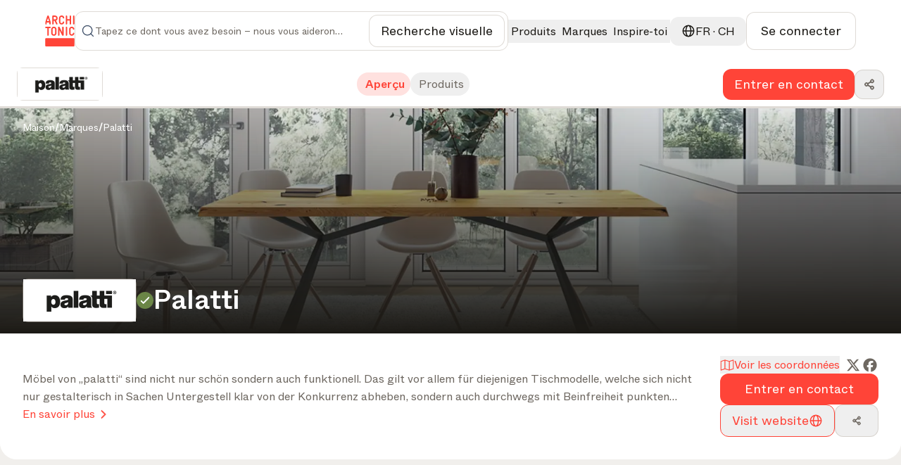

--- FILE ---
content_type: text/html; charset=utf-8
request_url: https://www.architonic.com/fr/b/palatti/3105078
body_size: 41638
content:
<!DOCTYPE html><html class="overflow-x-hidden " lang="fr"><head><meta charSet="utf-8"/><meta name="viewport" content="width=device-width, initial-scale=1, maximum-scale=1, user-scalable=0"/><script async="" src="https://securepubads.g.doubleclick.net/tag/js/gpt.js"></script><link rel="modulepreload" href="/assets/entry.client-DAFFIEKB.js"/><link rel="modulepreload" href="/assets/chunk-NL6KNZEE-BiZKw74O.js"/><link rel="modulepreload" href="/assets/exports-Cf8r-a_W.js"/><link rel="modulepreload" href="/assets/env-CQLkeklx.js"/><link rel="modulepreload" href="/assets/debug-build-l0sNRNKZ.js"/><link rel="modulepreload" href="/assets/index-KfqbEHWB.js"/><link rel="modulepreload" href="/assets/runtime-DAK3XlJP.js"/><link rel="modulepreload" href="/assets/falsyUtils-CWGd6AX1.js"/><link rel="modulepreload" href="/assets/languageUtil-lwNVejgU.js"/><link rel="modulepreload" href="/assets/root-Dav6BuDT.js"/><link rel="modulepreload" href="/assets/root-BMlyBYPk.js"/><link rel="modulepreload" href="/assets/index-BNPEqrDW.js"/><link rel="modulepreload" href="/assets/StandardErrorBoundary-18_BglnB.js"/><link rel="modulepreload" href="/assets/Button-BVJie8TJ.js"/><link rel="modulepreload" href="/assets/Icons-Zw0Wz63o.js"/><link rel="modulepreload" href="/assets/CloseIcon-DshK_-sB.js"/><link rel="modulepreload" href="/assets/LoadingIndicator-Bq3qAPpV.js"/><link rel="modulepreload" href="/assets/urls-Cusn63B6.js"/><link rel="modulepreload" href="/assets/AuthProvider-DdeAfGLt.js"/><link rel="modulepreload" href="/assets/firebase.client-Crv1gS0i.js"/><link rel="modulepreload" href="/assets/useTagManager-CTs18z1x.js"/><link rel="modulepreload" href="/assets/wrapper-B87n8JA9.js"/><link rel="modulepreload" href="/assets/_layout-Pq-FPbfZ.js"/><link rel="modulepreload" href="/assets/_layout-DChfmYTe.js"/><link rel="modulepreload" href="/assets/newsletter-subscribe-r183Ud27.js"/><link rel="modulepreload" href="/assets/Checkbox-D5a7hDe8.js"/><link rel="modulepreload" href="/assets/Toast-Ga9knI2z.js"/><link rel="modulepreload" href="/assets/react-tooltip.min-4vjbW0Fc.js"/><link rel="modulepreload" href="/assets/Input-D320LEsG.js"/><link rel="modulepreload" href="/assets/input_optional_tag-DWatH2rD.js"/><link rel="modulepreload" href="/assets/LinkWrapper-BNBEiJU8.js"/><link rel="modulepreload" href="/assets/Modal-DhYHUcbk.js"/><link rel="modulepreload" href="/assets/Overlay-CigGI41g.js"/><link rel="modulepreload" href="/assets/SiteLinks-DLChWhLI.js"/><link rel="modulepreload" href="/assets/ClientOnly-CtOjXbRr.js"/><link rel="modulepreload" href="/assets/urls-BmIWtB-U.js"/><link rel="modulepreload" href="/assets/LoginModal-CO8pxPKk.js"/><link rel="modulepreload" href="/assets/LazyImage-N4umHBLm.js"/><link rel="modulepreload" href="/assets/breakpoints-wYDURDNY.js"/><link rel="modulepreload" href="/assets/imageUtils-Cc1x72mG.js"/><link rel="modulepreload" href="/assets/headerType-CIVnFdIX.js"/><link rel="modulepreload" href="/assets/useAsyncSubmit-Dwn9j2Vz.js"/><link rel="modulepreload" href="/assets/fallbackImages-BTLEjjKJ.js"/><link rel="modulepreload" href="/assets/dateUtils-C6UEzJ41.js"/><link rel="modulepreload" href="/assets/Badge-BEbQnT_e.js"/><link rel="modulepreload" href="/assets/useWindowSize-CQMOp64S.js"/><link rel="modulepreload" href="/assets/localizationUtils-BCxnGVUT.js"/><link rel="modulepreload" href="/assets/PageHeaderContext-C33dTvHZ.js"/><link rel="modulepreload" href="/assets/loginUtils-DS6Peqnp.js"/><link rel="modulepreload" href="/assets/memberConstants-CCTdOO_U.js"/><link rel="modulepreload" href="/assets/urls-DVTpuAUe.js"/><link rel="modulepreload" href="/assets/InboxProvider-9PZSoq3O.js"/><link rel="modulepreload" href="/assets/TextArea-DdKvljkT.js"/><link rel="modulepreload" href="/assets/textUtils-1IqdS2ip.js"/><link rel="modulepreload" href="/assets/terms_of_use-DOMfXk_0.js"/><link rel="modulepreload" href="/assets/oAuthProviders.client-BzlENkii.js"/><link rel="modulepreload" href="/assets/PasswordStrength-DWzwXQgg.js"/><link rel="modulepreload" href="/assets/seoTagUtils-BRVr1kwp.js"/><link rel="modulepreload" href="/assets/_layout-D3T_JTS3.js"/><link rel="modulepreload" href="/assets/DistributorLocator-OGnALs1C.js"/><link rel="modulepreload" href="/assets/DownloadContent-RNHFkjZQ.js"/><link rel="modulepreload" href="/assets/FeedbackButton-eKhmmneD.js"/><link rel="modulepreload" href="/assets/CallUs-DRTueQej.js"/><link rel="modulepreload" href="/assets/ManufacturerDetails-CFT2kyP1.js"/><link rel="modulepreload" href="/assets/manufacturers-BIHHpAGQ.js"/><link rel="modulepreload" href="/assets/request_where_to_find_description-dFlwNA7M.js"/><link rel="modulepreload" href="/assets/transformUtils-Dd4nI3ao.js"/><link rel="modulepreload" href="/assets/retailer-cUOT1i30.js"/><link rel="modulepreload" href="/assets/ZoomControl-DPFC9HM5.js"/><link rel="modulepreload" href="/assets/scrollToSection-CmOKUitt.js"/><link rel="modulepreload" href="/assets/TabBar-D0cVaQmx.js"/><link rel="modulepreload" href="/assets/useProductData-BB1KGFX8.js"/><link rel="modulepreload" href="/assets/timeUtils-CL6EeaJT.js"/><link rel="modulepreload" href="/assets/useCopy-DXnsw005.js"/><link rel="modulepreload" href="/assets/index-DPBxwpHB.js"/><link rel="modulepreload" href="/assets/VideosModule-C3eoUBVi.js"/><link rel="modulepreload" href="/assets/CollectionCard-BAlCjOkJ.js"/><link rel="modulepreload" href="/assets/TitleSection-DGPupkJZ.js"/><link rel="modulepreload" href="/assets/LiveLink-BDeaHeV3.js"/><link rel="modulepreload" href="/assets/breadcrumbs-B3kpb1Qp.js"/><link rel="modulepreload" href="/assets/ManufacturerNavigation-DbAR-ylf.js"/><link rel="modulepreload" href="/assets/Module-ChN6n4Ho.js"/><link rel="modulepreload" href="/assets/BrandCard-BYlDbMU7.js"/><link rel="modulepreload" href="/assets/useBrandData-VCZtabNe.js"/><link rel="modulepreload" href="/assets/ShareDropdown-CinN_0M_.js"/><link rel="modulepreload" href="/assets/microsite_passive_manufacturer_navigation_cta-wskkQJlW.js"/><link rel="modulepreload" href="/assets/manufacturer_get_in_touch-w5QlNA5x.js"/><link rel="modulepreload" href="/assets/RestrictedBrandToast-DoF5_0GV.js"/><link rel="modulepreload" href="/assets/AboutSection-CxqTw6qP.js"/><link rel="modulepreload" href="/assets/htmlUtils-DrtC_SaD.js"/><link rel="modulepreload" href="/assets/read_more-KSdIpz0p.js"/><link rel="modulepreload" href="/assets/StoriesSection-DKjbNTka.js"/><link rel="modulepreload" href="/assets/SidePanelProducts-C9mLsfHY.js"/><link rel="modulepreload" href="/assets/contact_details-DlHFw7RS.js"/><link rel="modulepreload" href="/assets/featured_products-DBz_C47h.js"/><link rel="modulepreload" href="/assets/GroupModule-o7IFJUkE.js"/><link rel="modulepreload" href="/assets/ManufacturerCard-CQNIWRj7.js"/><link rel="modulepreload" href="/assets/ProductsSection-CZyHnuuD.js"/><link rel="modulepreload" href="/assets/manufacturer_products_title-DnUgJCEG.js"/><link rel="modulepreload" href="/assets/ProjectCardHorizontal-CF5J9uDt.js"/><link rel="modulepreload" href="/assets/VideoUtils-odfW00xF.js"/><link rel="modulepreload" href="/assets/Video-CR9xFafE.js"/><link rel="modulepreload" href="/assets/MobileNavigation-D6wCXCeU.js"/><link rel="modulepreload" href="/assets/manufactorer_page_overview-DKCSVXCv.js"/><link rel="modulepreload" href="/assets/manufactorer_page_products-BYdaRT_c.js"/><link rel="modulepreload" href="/assets/GalleryProvider-NYo6QReI.js"/><link rel="modulepreload" href="/assets/GallerySlide-DNLNuKEN.js"/><title>Produits Palatti, collections &amp; plus | Architonic</title><meta name="description" content="Découvrez le monde de Palatti, des produits et collections aux projets et histoires inspirants"/><meta name="robots" content="index, follow"/><meta property="og:type" content="website"/><meta property="og:title" content="Produits Palatti, collections &amp; plus"/><meta property="og:description" content="Découvrez le monde de Palatti, des produits et collections aux projets et histoires inspirants"/><meta property="og:image" content="https://media.architonic.com/m-on/3105078/logo/palatti_logo_a561ba7b.png?width=1200&amp;height=630&amp;format=webp"/><meta property="og:image:alt" content="Produits Palatti, collections &amp; plus"/><meta property="og:url" content="https://www.architonic.com/fr/b/palatti/3105078/"/><meta property="og:site_name" content="Architonic"/><link rel="alternate" hrefLang="en" href="https://www.architonic.com/en/b/palatti/3105078/"/><link rel="alternate" hrefLang="de" href="https://www.architonic.com/de/b/palatti/3105078/"/><link rel="alternate" hrefLang="fr" href="https://www.architonic.com/fr/b/palatti/3105078/"/><link rel="alternate" hrefLang="it" href="https://www.architonic.com/it/b/palatti/3105078/"/><link rel="alternate" hrefLang="es" href="https://www.architonic.com/es/b/palatti/3105078/"/><link rel="canonical" href="https://www.architonic.com/fr/b/palatti/3105078"/><meta name="theme-color" content="#FF4438"/><link rel="icon" type="image/svg+xml" href="/favicon.svg"/><link rel="stylesheet" href="/assets/_layout-011LVDHv.css"/><link rel="stylesheet" href="/assets/main-BrT4R_GR.css"/><script id="language-tag" type="application/json">"fr"</script><script>
      (function(h,o,t,j,a,r){
        h.hj=h.hj||function(){(h.hj.q=h.hj.q||[]).push(arguments)};
        h._hjSettings={hjid:5261724,hjsv:6};
        a=o.getElementsByTagName('head')[0];
        r=o.createElement('script');r.async=1;
        r.src=t+h._hjSettings.hjid+j+h._hjSettings.hjsv;
        a.appendChild(r);
    })(window,document,'https://static.hotjar.com/c/hotjar-','.js?sv=');
    </script></head><body><noscript><iframe src="https://www.googletagmanager.com/ns.html?id=GTM-K3TD3PT8" height="0" width="0" style="display:none;visibility:hidden"></iframe></noscript><div class="bg-grey-on-color-subtler"><header id="header-container" class="fixed inset-x-0 z-50 w-full items-center border-b border-opacity-default bg-default sticky top-0 "><div class="w-full"><div class="mx-auto flex w-full bg-default" id="div-gpt-ad-1742841800775-0"></div></div><div class="container-wide relative flex h-[88px] w-full items-center justify-between gap-4 bg-default md:gap-7 xxl:gap-8 py-4"><a href="/fr" data-discover="true"><svg xmlns="http://www.w3.org/2000/svg" width="42" height="44" fill="none" viewBox="0 0 1174 1247" class="fill-brand-default"><g><path d=" M1.000005,936.468628   C1.664961,935.501160 2.699644,935.138245 2.940501,934.483337   C8.269962,919.994568 19.825428,911.941833 36.692848,911.945129   C404.805084,912.017090 772.917297,911.980286 1141.029541,912.064941   C1157.389893,912.068726 1170.038696,921.412231 1173.591064,937.696350   C1175.121094,944.709595 1174.092651,952.280945 1174.613281,959.799377   C1175.000000,970.020874 1175.000000,980.041809 1174.613281,990.731995   C1174.151978,992.058960 1174.011963,992.716675 1174.011841,993.374329   C1174.000854,1050.083374 1173.994873,1106.792480 1174.041626,1163.501465   C1174.042603,1164.667847 1174.666626,1165.833862 1175.000000,1167.000000   C1175.000000,1177.354248 1175.000000,1187.708496 1174.613281,1198.731934   C1174.151123,1204.859741 1173.818359,1210.329590 1174.056763,1215.774536   C1174.471924,1225.252319 1171.160034,1233.215088 1164.085693,1239.198242   C1159.901733,1242.736816 1154.728516,1245.105347 1150.000000,1248.000000   C775.645752,1248.000000 401.291534,1248.000000 26.327663,1247.652344   C18.507088,1245.259277 12.055972,1242.057739 7.928197,1235.418701   C5.577639,1231.638062 3.306750,1227.807861 0.999996,1224.000000   C1.000000,1128.312500 1.000000,1032.624878 1.000005,936.468628  z"></path><path d=" M668.531616,1.000000   C674.354797,1.980971 679.710815,2.955347 685.064148,3.944134   C701.400452,6.961516 715.844910,13.820294 728.883911,24.214624   C743.070618,35.523819 752.726501,49.746590 758.297180,66.795212   C762.221436,78.805565 763.829468,91.253212 760.861206,103.657570   C757.877625,116.126060 750.170105,119.247803 737.647705,120.914940   C719.411560,123.342773 709.849121,110.672668 706.134460,93.418159   C700.665405,68.014023 678.188110,54.107330 654.179443,56.114338   C638.142700,57.454941 624.691711,63.953766 616.003052,78.428452   C612.011414,85.078094 610.087769,92.274269 610.069885,99.818642   C609.939880,154.646301 609.640808,209.477936 610.182129,264.300568   C610.389893,285.342834 624.737488,302.121429 646.022766,305.947662   C656.114685,307.761780 666.299622,308.142670 676.301392,305.015106   C690.817383,300.475891 699.162720,289.963654 704.010498,276.165833   C706.424561,269.294891 707.946106,262.023163 711.073792,255.510132   C716.032043,245.185104 723.079224,241.058670 735.313354,242.943985   C738.049255,243.365601 740.816467,243.585800 743.570435,243.887970   C753.462463,244.973358 760.333801,255.113708 760.999878,264.778503   C762.503357,286.596497 756.579163,306.411102 743.521362,323.707336   C731.813416,339.215546 716.138000,349.614441 697.703857,356.050323   C679.252563,362.492188 660.438660,363.280884 641.290894,361.012390   C624.109985,358.976868 608.740845,352.655945 594.729858,342.423828   C574.929138,327.963501 562.758545,308.647705 557.111572,285.096680   C555.710815,279.254913 555.103149,273.089203 555.087708,267.069916   C554.940552,209.909210 554.857056,152.747452 555.076843,95.587234   C555.154602,75.375732 562.086121,57.254997 574.312927,41.223419   C589.623596,21.148327 609.879211,8.742435 634.429138,3.346382   C639.052551,2.330140 643.884766,2.263992 648.810303,1.379714   C655.354431,1.000000 661.708801,1.000000 668.531616,1.000000  z"></path><path d=" M1.000003,470.468567   C1.655197,469.325958 2.643968,468.764313 2.914724,467.960724   C6.125519,458.431183 13.278219,454.083496 22.739645,453.049347   C28.466492,452.423431 34.251305,452.052582 40.010807,452.043762   C89.833626,451.967712 139.656677,451.961731 189.479385,452.069031   C193.693298,452.078094 198.049591,452.549133 202.090485,453.689087   C213.680191,456.958618 219.349915,464.142944 219.884811,476.494171   C220.117722,481.872009 219.911819,487.511688 218.536987,492.667572   C215.337112,504.667633 207.601410,508.449646 194.727325,508.854004   C176.422409,509.428955 158.085953,509.000000 139.000000,509.000000   C139.000000,511.066498 139.000000,512.980469 139.000000,514.894470   C139.000000,607.375183 139.000809,699.855835 138.999176,792.336548   C138.998917,806.761597 129.840088,815.991211 115.530380,815.999756   C112.697639,816.001465 109.857925,815.870239 107.033340,816.022034   C93.296318,816.760498 82.970512,806.199341 82.981178,792.069641   C83.025818,732.915344 83.000000,673.760986 83.000000,614.606689   C83.000000,581.446960 83.000000,548.287170 83.000000,515.127441   C83.000000,513.311890 83.000000,511.496368 83.000000,509.000000   C81.006546,509.000000 79.248604,509.000000 77.490669,509.000000   C60.494217,509.000000 43.495346,509.167664 26.502422,508.922760   C19.036938,508.815186 11.675173,507.376709 6.660017,501.038391   C4.591557,498.424225 3.323953,495.176422 1.346052,492.108398   C1.000000,484.979034 1.000000,477.958099 1.000003,470.468567  z"></path><path d=" M1175.000000,336.531342   C1174.597656,339.153625 1174.333862,341.344299 1173.770264,343.454834   C1170.245117,356.654236 1164.949219,359.989197 1153.315308,361.726105   C1146.800903,362.698639 1139.634766,362.109772 1133.239624,360.419098   C1123.595093,357.869324 1118.023315,348.571930 1118.010498,337.670258   C1117.978394,310.530060 1118.000000,283.389801 1118.000000,256.249573   C1118.000000,179.990540 1118.013184,103.731499 1117.988525,27.472479   C1117.983643,12.563169 1127.018555,1.094095 1143.593628,1.953739   C1150.116943,2.292066 1156.666504,1.486362 1162.810303,4.892590   C1170.308838,9.049815 1173.483887,15.493163 1174.002930,23.665817   C1174.066040,24.656693 1174.166504,25.645187 1174.624756,26.817390   C1175.000000,130.020889 1175.000000,233.041794 1175.000000,336.531342  z"></path><path d=" M700.871399,453.594849   C708.117859,453.544128 715.109070,453.163177 721.908508,454.130096   C733.728271,455.811005 739.865479,465.315704 739.923950,476.397919   C740.122803,514.060730 740.000000,551.725281 740.000000,589.389160   C740.000000,656.717529 740.098450,724.046143 739.909851,791.373962   C739.875610,803.593079 734.052368,813.065979 722.911926,815.396484   C704.388977,819.271179 686.698975,816.403198 676.369507,796.461121   C661.602112,767.950989 648.093872,738.789734 633.975952,709.941772   C623.497314,688.530396 612.815369,667.218201 602.388123,645.781982   C592.486450,625.426147 582.797974,604.966614 572.000000,584.680359   C572.000000,586.366333 572.000000,588.052246 572.000000,589.738220   C572.000000,654.566772 572.049133,719.395386 571.911865,784.223633   C571.900146,789.740173 571.202454,795.397705 569.826904,800.732788   C568.113281,807.378601 563.561646,812.294373 556.959229,814.427917   C548.128357,817.281555 539.024597,817.750854 530.031921,815.020752   C520.919739,812.254456 515.904663,805.857727 515.045837,796.437683   C514.462036,790.034180 514.046875,783.589539 514.042847,777.162964   C513.981323,679.003540 513.982971,580.844177 514.062622,482.684814   C514.065796,478.792572 514.627625,474.812897 515.552612,471.026245   C518.015076,460.945007 524.754150,454.372559 534.819885,453.391022   C544.725037,452.425201 554.974426,451.581573 564.781006,455.036377   C570.126648,456.919586 574.285095,460.421204 576.743896,465.462311   C586.612183,485.694214 596.328064,506.000702 606.046631,526.305359   C615.265198,545.565613 624.440125,564.846863 633.591919,584.138977   C646.097717,610.501587 658.565918,636.882141 671.044556,663.257690   C674.074646,669.662292 677.082458,676.077515 681.000000,682.251343   C681.000000,680.510681 681.000000,678.770081 681.000000,677.029419   C681.000000,611.700928 680.943359,546.372314 681.054138,481.044037   C681.073242,469.793304 684.265991,459.926239 695.820740,455.070099   C697.297546,454.449463 698.955688,454.260345 700.871399,453.594849  z"></path><path d=" M490.287842,151.340073   C486.160645,162.754089 480.168427,172.671585 472.159058,181.162964   C466.750214,186.897354 460.830688,192.301498 454.479858,196.952560   C448.337982,201.450684 441.351440,204.795578 434.228119,208.942688   C441.142822,223.291702 448.291656,238.028275 455.354492,252.805939   C465.970856,275.018707 476.440033,297.302277 487.153900,319.467743   C491.124634,327.682648 492.886871,336.231171 491.922638,345.214386   C491.277222,351.227783 487.961609,355.974060 482.729675,359.012024   C471.555206,365.500671 453.084534,364.702728 443.988831,356.023682   C439.100861,351.359650 436.039124,344.558167 432.883972,338.349823   C426.979034,326.730652 421.603241,314.842499 416.012146,303.063965   C401.956177,273.453094 387.902954,243.840942 373.815186,214.158737   C362.028320,214.158737 350.391968,214.158737 338.000000,214.158737   C338.000000,215.910736 338.000000,217.658875 338.000000,219.406998   C338.000000,258.569336 338.025726,297.731720 337.978333,336.893982   C337.968811,344.737823 335.932465,352.023041 329.382446,356.892853   C326.387878,359.119263 322.542633,360.975403 318.897003,361.399597   C309.823059,362.455414 300.503113,363.537994 292.180725,358.028503   C285.562988,353.647583 282.067657,347.370270 282.037476,339.501740   C281.647522,237.915955 281.337036,136.329865 280.996887,34.743877   C280.928131,14.205030 294.647217,1.700938 313.669342,1.922358   C340.162811,2.230745 366.662933,2.086817 393.159515,1.974341   C417.209106,1.872251 439.026093,8.987349 457.856171,23.620102   C478.442261,39.617481 491.259766,60.808109 496.089264,86.707832   C499.969330,107.515968 498.025482,127.824661 491.941650,147.899277   C491.613861,148.980850 490.984375,149.970978 490.287842,151.340073  M431.947937,140.287231   C443.819733,120.855812 445.135101,100.829018 434.167389,80.751862   C426.379517,66.495583 413.468933,58.834381 397.441437,58.181808   C378.495056,57.410389 359.493134,57.999245 340.515320,58.021420   C339.744598,58.022320 338.974152,58.258141 338.346527,58.361065   C338.346527,91.708183 338.346527,124.738503 338.346527,157.996643   C359.651642,157.996643 380.611053,158.001724 401.570435,157.977249   C402.372772,157.976318 403.174774,157.690414 403.976959,157.537506   C415.222626,155.393692 424.269196,149.599258 431.947937,140.287231  z"></path><path d=" M982.000000,262.000000   C982.000000,243.198761 982.000000,224.897522 982.000000,206.299118   C948.619080,206.299118 915.566162,206.299118 882.000000,206.299118   C882.000000,208.187317 882.000000,209.968430 882.000000,211.749542   C882.000000,252.075653 882.040710,292.401855 881.937500,332.727722   C881.927124,336.794861 881.387817,340.935883 880.501709,344.910553   C878.394287,354.363525 871.961914,360.291931 862.768005,361.394012   C855.259277,362.294006 847.160828,361.919739 839.861572,360.031586   C829.926697,357.461700 825.323364,350.060272 825.153198,337.626404   C824.701721,304.638519 825.000000,271.640320 825.000000,238.646240   C825.000000,168.325500 824.987610,98.004738 825.009583,27.684008   C825.014465,12.166671 834.332153,1.240088 850.438782,1.967623   C856.965515,2.262434 863.415100,1.656224 869.709106,4.795910   C876.900208,8.383046 880.030090,14.479166 880.822632,21.554337   C881.869568,30.901421 881.920349,40.387672 881.954041,49.815693   C882.072327,82.965439 882.000000,116.115875 882.000000,149.632843   C915.243164,149.632843 948.296692,149.632843 982.000000,149.632843   C982.000000,147.968109 982.000000,146.205505 982.000000,144.442886   C982.000000,105.616508 981.930542,66.789886 982.061951,27.963955   C982.086609,20.682011 983.461670,13.627928 989.218567,8.261143   C993.590393,4.185698 998.725159,1.757801 1004.663818,2.085058   C1011.660034,2.470596 1018.831665,2.693626 1025.541748,4.455585   C1033.277222,6.486839 1036.467041,13.368312 1037.895020,20.695194   C1038.738037,25.020245 1038.954590,29.524158 1038.957031,33.947906   C1039.012817,134.096619 1039.089478,234.245636 1038.785278,334.393463   C1038.766357,340.622528 1036.359741,347.154358 1033.775024,352.972748   C1031.487671,358.121948 1026.150146,360.781311 1020.491272,361.016693   C1012.848816,361.334564 1004.813477,362.310059 997.599731,360.458801   C986.866577,357.704315 982.359192,349.276123 982.129272,336.482910   C981.686096,311.829132 982.000000,287.161743 982.000000,262.000000  z"></path><path d=" M417.790955,790.723755   C404.538727,803.141357 389.017883,810.860474 371.723969,813.713562   C358.941467,815.822327 345.631866,816.653076 332.732300,815.694702   C312.368378,814.181763 294.019592,806.324280 277.857056,793.464172   C266.047028,784.067261 256.562286,772.764465 250.792145,759.003418   C246.753845,749.372559 242.855545,738.938232 242.377335,728.700012   C240.981659,698.820496 241.214981,668.860046 241.034882,638.929993   C240.870422,611.598572 241.196228,584.263550 240.941483,556.933533   C240.714172,532.546692 247.350555,510.434875 262.432007,491.272827   C276.632446,473.230103 295.319153,461.845306 317.539154,455.937744   C331.533569,452.217072 345.822174,451.995422 359.865265,453.253479   C387.633698,455.741028 410.931244,468.192719 428.864563,489.574890   C440.569031,503.530304 448.083252,519.724426 449.984009,538.126648   C450.491211,543.037292 450.951233,547.981567 450.957092,552.910889   C451.024445,609.575500 451.242615,666.241821 450.865509,722.903992   C450.737305,742.163330 443.864227,759.638672 432.317657,775.017395   C428.129852,780.595154 422.835846,785.342468 417.790955,790.723755  M301.435760,534.066101   C299.957153,540.865356 297.243073,547.656067 297.196411,554.465149   C296.838715,606.624939 296.974976,658.788391 297.043549,710.950500   C297.049591,715.542419 297.209717,720.223145 298.085663,724.708801   C301.079224,740.038696 310.021149,750.453247 324.195374,757.239380   C334.698669,762.268066 345.579010,761.543457 356.238831,760.696411   C366.989746,759.842163 376.546356,754.489563 383.945862,746.418274   C392.635559,736.939636 395.923828,725.078186 395.900482,712.604675   C395.798584,658.178162 395.455994,603.751099 394.914795,549.327087   C394.777924,535.565735 387.714600,524.891724 376.851562,517.075073   C364.667908,508.308105 350.838074,506.406525 336.141052,508.936707   C320.675262,511.599182 308.965302,519.203003 301.435760,534.066101  z"></path><path d=" M204.714142,218.353561   C208.557434,230.319916 212.541992,241.844009 215.691605,253.591949   C217.495453,260.320190 218.717560,267.397003 218.854294,274.343384   C219.260788,294.994751 219.207794,315.662781 218.852264,336.316040   C218.764587,341.408295 217.439865,346.697937 215.603210,351.481964   C213.638519,356.599457 208.812332,360.034363 203.689880,360.728790   C196.486328,361.705231 188.951767,361.797272 181.746796,360.844879   C170.630005,359.375366 165.365372,350.821442 165.107239,339.871002   C164.702957,322.719940 165.000015,305.552338 165.000000,288.391754   C165.000000,286.764771 165.000000,285.137787 165.000000,283.257996   C129.326797,283.257996 94.063072,283.257996 58.000011,283.257996   C58.000011,284.863068 58.000015,286.604095 58.000011,288.345154   C57.999989,305.172546 58.288643,322.007019 57.873558,338.824188   C57.677155,346.781525 55.648659,354.550171 47.701466,358.759003   C37.282623,364.276825 12.867063,364.893036 7.205781,350.187775   C5.312755,345.270569 4.232408,339.750000 4.140471,334.481537   C3.791690,314.494690 3.704408,294.492218 4.103256,274.507263   C4.372207,261.030975 8.867665,248.356079 12.918490,235.602310   C24.118822,200.338837 34.930271,164.952042 46.006699,129.648911   C53.928036,104.401802 61.989231,79.198296 70.068077,54.000996   C73.585884,43.029228 77.365250,32.141521 80.916008,21.180065   C85.185143,8.000882 95.008087,2.636023 106.980499,2.067585   C114.994560,1.687086 123.072418,1.548405 130.412354,5.903946   C137.882965,10.337017 141.082230,17.767735 143.587952,25.336134   C149.453751,43.053398 154.741669,60.961117 160.368729,78.758476   C172.453857,116.981422 184.607117,155.182831 196.728348,193.394363   C199.329742,201.595093 201.913574,209.801376 204.714142,218.353561  M108.500000,228.000000   C123.245384,228.000000 137.990768,228.000000 153.047272,228.000000   C139.271057,184.329025 125.683144,141.255005 112.095230,98.180984   C111.615082,98.216637 111.134933,98.252281 110.654785,98.287926   C97.153915,141.414352 83.653046,184.540771 70.047989,228.000000   C82.868088,228.000000 95.184044,228.000000 108.500000,228.000000  z"></path><path d=" M1169.000000,550.942505   C1168.420166,564.976379 1157.313232,572.062317 1146.053711,573.073669   C1127.739014,574.718811 1120.668213,565.936218 1115.419800,552.744995   C1113.571411,548.099182 1112.404663,543.168701 1111.105591,538.320312   C1107.035767,523.130737 1087.275024,508.749786 1070.322998,508.845673   C1058.124756,508.914734 1046.371460,509.510681 1036.084473,516.985657   C1025.861938,524.413818 1019.173340,534.016235 1018.018372,546.893066   C1017.532898,552.306030 1017.051453,557.743896 1017.043518,563.171204   C1016.969910,613.496765 1016.640686,663.826111 1017.156799,714.146545   C1017.401978,738.047546 1031.144653,753.942627 1054.150269,758.730347   C1068.647827,761.747437 1083.119751,760.271667 1095.816162,751.061768   C1103.446167,745.526794 1107.838013,737.789062 1110.972656,729.241821   C1113.535522,722.253479 1115.301025,714.959229 1118.082642,708.068115   C1121.790405,698.882568 1128.873779,694.751160 1138.965576,694.884155   C1147.931396,695.002319 1156.429810,695.642273 1162.601196,703.168152   C1164.008789,704.884705 1165.184937,706.907715 1166.000610,708.974060   C1171.092407,721.873779 1168.617920,734.663635 1164.985229,747.321594   C1157.534912,773.281921 1140.630249,791.428284 1116.977905,803.368408   C1103.639526,810.101990 1089.251099,813.103333 1074.167480,814.250488   C1054.036011,815.781494 1034.995972,812.720886 1017.102661,803.905090   C988.681702,789.902649 971.037659,767.001221 964.095093,736.087097   C962.776306,730.214844 962.103210,724.072449 962.087708,718.052185   C961.940613,660.894653 961.531250,603.730652 962.245178,546.581604   C962.507751,525.560486 970.703003,506.741425 984.130798,490.152374   C992.591553,479.699829 1002.761780,471.394623 1014.458313,465.588776   C1024.215942,460.745300 1035.015991,457.171265 1045.747314,455.348999   C1056.908447,453.453674 1068.611938,453.373413 1079.951538,454.211609   C1100.178467,455.706665 1118.587891,462.896576 1134.819458,475.310089   C1153.643188,489.706024 1164.467285,508.997742 1168.772583,531.959473   C1169.894409,537.942566 1168.979370,544.307495 1169.000000,550.942505  z"></path><path d=" M881.969971,792.547852   C881.334351,795.180664 880.560059,797.326294 880.136658,799.539062   C878.182129,809.753967 870.892090,814.656250 861.677673,815.688843   C854.483093,816.495178 846.955688,815.199768 839.675964,814.147461   C831.452637,812.958740 824.910278,801.776611 824.963684,793.728638   C825.080872,776.063477 825.000000,758.396973 825.000000,740.731018   C825.000000,652.901245 825.024414,565.071472 824.974304,477.241699   C824.966553,463.704041 832.976746,453.351990 846.911743,453.070251   C853.178345,452.943573 859.538879,453.162231 865.718262,454.118927   C873.198364,455.277069 880.105835,463.201050 880.943237,470.829437   C881.535767,476.227875 881.954041,481.677063 881.957031,487.103882   C882.013062,588.766418 881.995361,690.429016 881.969971,792.547852  z"></path></g></svg></a><div class="relative grow"><div class="flex flex-row items-center gap-4 py-2 pl-3 xl:pl-8 border rounded-12 min-h-[52px] border-opacity-default p-2 focus-within:outline-none focus-within:ring-2 focus-within:ring-brand-default"><form class="flex w-full flex-row items-center gap-4"><span class=" min-w-6 fill-grey-subtle"><svg width="24" height="24" viewBox="0 0 24 24" fill="none" class="w-full h-full " xmlns="http://www.w3.org/2000/svg"><path fill-rule="evenodd" clip-rule="evenodd" fill="#394A64" d="M11 3.75C6.99594 3.75 3.75 6.99594 3.75 11C3.75 15.0041 6.99594 18.25 11 18.25C15.0041 18.25 18.25 15.0041 18.25 11C18.25 6.99594 15.0041 3.75 11 3.75ZM2.25 11C2.25 6.16751 6.16751 2.25 11 2.25C15.8325 2.25 19.75 6.16751 19.75 11C19.75 15.8325 15.8325 19.75 11 19.75C6.16751 19.75 2.25 15.8325 2.25 11Z"></path><path fill-rule="evenodd" clip-rule="evenodd" fill="#394A64" d="M16.1197 16.1197C16.4126 15.8268 16.8874 15.8268 17.1803 16.1197L21.5303 20.4697C21.8232 20.7626 21.8232 21.2375 21.5303 21.5304C21.2374 21.8232 20.7626 21.8232 20.4697 21.5304L16.1197 17.1804C15.8268 16.8875 15.8268 16.4126 16.1197 16.1197Z"></path></svg></span><input id="search-input" autoComplete="off" type="text" placeholder="Tapez ce dont vous avez besoin – nous vous aiderons à le trouver" class="w-full text-ellipsis bg-default py-2 text-sm font-book caret-brand-default outline-none placeholder:text-subtle xl:text-lg" name="search" value=""/><div class="flex flex-row items-center gap-4 lg:pr-8"></div><button class="group flex items-center justify-center gap-3 rounded-12 font-book text-default fill-default stroke-default hover:text-subtle hover:fill-subtle hover:stroke-subtle border border-opacity-default bg-grey-on-color hover:bg-grey-on-color-subtle focus:outline-none focus:outline-[2px] focus:outline-offset-3 focus:outline-brand-default px-4 py-3 md:px-5 md:py-3  text-sm md:text-base lg:text-lg sm:max-md:font-book text-nowrap font-book"><span class="  stroke-subtle fill-grey-subtle"><svg width="24" height="24" viewBox="0 0 24 24" fill="none" class="w-full h-full " xmlns="http://www.w3.org/2000/svg"><path d="M3.75 8V4.75C3.75 4.19772 4.19772 3.75 4.75 3.75H8M3.75 16V19.25C3.75 19.8023 4.19772 20.25 4.75 20.25H8M16 3.75H19.25C19.8023 3.75 20.25 4.19772 20.25 4.75V8M20.25 16V19.25C20.25 19.8023 19.8023 20.25 19.25 20.25H16M12 14.25V16.25M8.75 8.55204V10.9895C8.75 12.7845 10.2051 14.2395 12 14.2395C13.7949 14.2395 15.25 12.7845 15.25 10.9895V8.55204L13.3542 9.36454L12 8.01038L10.6458 9.36454L8.75 8.55204Z" stroke="#1B1915" stroke-width="1.5" stroke-linecap="round" stroke-linejoin="round"></path></svg></span><span class="hidden md:block whitespace-nowrap text-center">Recherche visuelle</span></button></form></div><div class="flex w-[29.25rem] flex-col gap-5 rounded-16 border border-opacity-default bg-default p-5 sm_only:fixed sm_only:top-4 sm_only:w-full hidden absolute right-0 top-0 z-dropdown-menu !font-book"><div class="flex w-full justify-between"><div class="flex items-center gap-3"><span class=" fill-primary"><svg width="24" height="24" viewBox="0 0 24 24" fill="none" class="w-full h-full " xmlns="http://www.w3.org/2000/svg"><path fill-rule="evenodd" clip-rule="evenodd" d="M2.79175 2.79831C3.29645 2.28181 3.98732 2 4.7 2H7.7C8.0866 2 8.4 2.3134 8.4 2.7C8.4 3.0866 8.0866 3.4 7.7 3.4H4.7C4.35423 3.4 4.02654 3.53697 3.79153 3.77833L3.78502 3.78502L3.78497 3.78497C3.53342 4.03653 3.4 4.35962 3.4 4.7V7.7C3.4 8.0866 3.0866 8.4 2.7 8.4C2.3134 8.4 2 8.0866 2 7.7V4.7C2 3.98193 2.28535 3.30638 2.79175 2.79831Z" fill="#6E6861"></path><path fill-rule="evenodd" clip-rule="evenodd" d="M15.5996 2.7C15.5996 2.3134 15.913 2 16.2996 2H19.2996C20.0177 2 20.6932 2.28535 21.2013 2.79173C21.7178 3.29644 21.9996 3.98731 21.9996 4.7V7.7C21.9996 8.0866 21.6862 8.4 21.2996 8.4C20.913 8.4 20.5996 8.0866 20.5996 7.7V4.7C20.5996 4.35423 20.4626 4.02654 20.2213 3.79153L20.2146 3.78502L20.2146 3.78497C19.9631 3.53342 19.64 3.4 19.2996 3.4H16.2996C15.913 3.4 15.5996 3.0866 15.5996 2.7Z" fill="#6E6861"></path><path fill-rule="evenodd" clip-rule="evenodd" d="M21.2996 15.5C21.6862 15.5 21.9996 15.8134 21.9996 16.2V19.2C21.9996 19.9181 21.7143 20.5936 21.2079 21.1017C20.7032 21.6182 20.0123 21.9 19.2996 21.9H16.2996C15.913 21.9 15.5996 21.5866 15.5996 21.2C15.5996 20.8134 15.913 20.5 16.2996 20.5H19.2996C19.6454 20.5 19.9731 20.363 20.2081 20.1217L20.2146 20.115L20.2146 20.115C20.4662 19.8635 20.5996 19.5404 20.5996 19.2V16.2C20.5996 15.8134 20.913 15.5 21.2996 15.5Z" fill="#6E6861"></path><path fill-rule="evenodd" clip-rule="evenodd" d="M2.7 15.5C3.0866 15.5 3.4 15.8134 3.4 16.2V19.2C3.4 19.5458 3.53697 19.8735 3.77833 20.1085L3.78502 20.115L3.78497 20.115C4.03653 20.3666 4.35962 20.5 4.7 20.5H7.7C8.0866 20.5 8.4 20.8134 8.4 21.2C8.4 21.5866 8.0866 21.9 7.7 21.9H4.7C3.98193 21.9 3.30638 21.6146 2.79831 21.1083C2.28181 20.6035 2 19.9127 2 19.2V16.2C2 15.8134 2.3134 15.5 2.7 15.5Z" fill="#6E6861"></path><path fill-rule="evenodd" clip-rule="evenodd" d="M10.3548 6.32333C10.4126 6.30793 10.4731 6.2998 10.5349 6.2998H13.4647C13.8766 6.2998 14.2909 6.49567 14.5417 6.83143C14.5419 6.83166 14.542 6.8319 14.5422 6.83213L15.1283 7.61419H16.3946C16.9845 7.61419 17.557 7.82239 17.9948 8.21368C18.4349 8.60703 18.6998 9.15339 18.6998 9.74897V14.565C18.6998 15.1606 18.4349 15.707 17.9948 16.1003C17.557 16.4916 16.9845 16.6998 16.3946 16.6998H7.60504C7.01513 16.6998 6.44257 16.4916 6.00479 16.1003C5.56471 15.707 5.2998 15.1606 5.2998 14.565V9.759C5.2998 9.16342 5.56471 8.61706 6.00479 8.22372C6.44257 7.83242 7.01513 7.62422 7.60504 7.62422H8.88256L9.46409 6.84822C9.6863 6.5379 10.024 6.36983 10.3548 6.32333ZM10.5469 7.70984C10.5466 7.70984 10.5464 7.70984 10.5461 7.70984L10.5463 7.70984C10.5465 7.70984 10.5467 7.70984 10.5469 7.70984ZM10.5681 7.70949L9.7929 8.744C9.66071 8.92039 9.45316 9.02422 9.23273 9.02422H7.60504C7.34183 9.02422 7.10615 9.11702 6.93776 9.26753C6.77166 9.41599 6.6998 9.59204 6.6998 9.759V14.565C6.6998 14.732 6.77166 14.908 6.93776 15.0565C7.10615 15.207 7.34182 15.2998 7.60504 15.2998H16.3946C16.6578 15.2998 16.8935 15.207 17.0618 15.0565C17.2279 14.908 17.2998 14.732 17.2998 14.565V9.74897C17.2998 9.58201 17.2279 9.40596 17.0618 9.2575C16.8935 9.10699 16.6578 9.01419 16.3946 9.01419H14.7781C14.5577 9.01419 14.3501 8.91036 14.2179 8.73397L13.443 7.6998H10.6644C10.6329 7.7052 10.6007 7.70847 10.5681 7.70949Z" fill="#6E6861"></path><path d="M11.9997 13.9203C12.9997 13.9203 13.8197 13.1103 13.8197 12.1003C13.8197 11.0903 13.0097 10.2803 11.9997 10.2803C10.9897 10.2803 10.1797 11.0903 10.1797 12.1003C10.1797 13.1103 10.9897 13.9203 11.9997 13.9203Z" fill="#6E6861"></path></svg></span><p class="text-lg text-default">Rechercher des produits par image</p></div><span class="cursor-pointer block stroke-subtle md:hidden"><svg width="25" height="24" viewBox="0 0 25 24" xmlns="http://www.w3.org/2000/svg" class="w-full h-full "><path fill-rule="evenodd" clip-rule="evenodd" d="M18.9794 5.46967C19.2723 5.76256 19.2723 6.23744 18.9794 6.53033L6.97943 18.5303C6.68653 18.8232 6.21166 18.8232 5.91877 18.5303C5.62587 18.2374 5.62587 17.7626 5.91877 17.4697L17.9188 5.46967C18.2117 5.17678 18.6865 5.17678 18.9794 5.46967Z"></path><path fill-rule="evenodd" clip-rule="evenodd" d="M5.91877 5.46967C6.21166 5.17678 6.68653 5.17678 6.97943 5.46967L18.9794 17.4697C19.2723 17.7626 19.2723 18.2374 18.9794 18.5303C18.6865 18.8232 18.2117 18.8232 17.9188 18.5303L5.91877 6.53033C5.62587 6.23744 5.62587 5.76256 5.91877 5.46967Z"></path></svg></span></div><div class=" "><div class="flex flex-col-reverse"><div class="group relative z-0 order-3 box-content h-full rounded-12 border-2 border-dashed border-opacity-default bg-grey-on-color-subtle px-8 py-6 undefined"><input accept="image/jpg,.jpg,.jpeg,image/png,.png,image/webp,.webp,image/bmp,.bmp" multiple="" type="file" style="border:0;clip:rect(0, 0, 0, 0);clip-path:inset(50%);height:1px;margin:0 -1px -1px 0;overflow:hidden;padding:0;position:absolute;width:1px;white-space:nowrap" tabindex="-1"/><div class="relative flex h-full flex-col gap-3 " role="presentation" tabindex="0"><div class="img-upload max-md:px-9 max-md:w-full m-2 flex flex-initial cursor-pointer flex-col items-center justify-center"><span class="img-upload flex flex-col whitespace-nowrap text-center text-sm font-book"><p>Faites glisser votre image ici ou <b>parcourez</b></p><p class="text-sm text-subtle">PNG, JPG ou JPEG (Max 10 Mo)</p></span></div><p class="flex-initial text-center text-sm font-book">ou</p><div class="flex flex-row gap-3 lg:grow"><div class="flex-1 peer"><div class="relative flex w-full items-center"><span class=" h-6 w-6 absolute left-4 z-10 fill-grey-subtle stroke-subtle"><svg width="14" height="14" viewBox="0 0 14 14" fill="none" xmlns="http://www.w3.org/2000/svg" class="w-full h-full "><g clip-path="url(#clip0_4832_6329)"><path fill-rule="evenodd" clip-rule="evenodd" d="M7.55351 1.70962C8.18611 1.09863 9.03338 0.760551 9.91283 0.768193C10.7923 0.775835 11.6336 1.12859 12.2554 1.75048C12.8773 2.37237 13.2301 3.21364 13.2377 4.09309C13.2454 4.97254 12.9073 5.81981 12.2963 6.45241L12.291 6.45788L10.541 8.20778C10.201 8.54794 9.79178 8.81099 9.34114 8.97909C8.8905 9.14719 8.40898 9.21641 7.92924 9.18205C7.4495 9.14769 6.98275 9.01056 6.56067 8.77996C6.13859 8.54936 5.77103 8.23067 5.48294 7.84553C5.33822 7.65204 5.37774 7.37787 5.57123 7.23314C5.76471 7.08841 6.03888 7.12794 6.18361 7.32142C6.39655 7.60609 6.66822 7.84164 6.98019 8.01209C7.29217 8.18253 7.63715 8.28389 7.99174 8.30929C8.34634 8.33468 8.70224 8.28352 9.03532 8.15927C9.3684 8.03502 9.67087 7.84059 9.9222 7.58917L11.6695 5.84191C12.1195 5.37462 12.3684 4.7495 12.3628 4.10069C12.3571 3.45066 12.0964 2.82886 11.6367 2.3692C11.1771 1.90954 10.5553 1.64881 9.90523 1.64316C9.25621 1.63752 8.63091 1.88662 8.16357 2.33689L7.16257 3.33207C6.99122 3.50242 6.71421 3.50162 6.54385 3.33027C6.3735 3.15891 6.3743 2.8819 6.54566 2.71155L7.55351 1.70962Z" fill="#4F4F4F"></path><path fill-rule="evenodd" clip-rule="evenodd" d="M4.6588 5.0211C5.10944 4.853 5.59096 4.78378 6.0707 4.81814C6.55044 4.8525 7.01718 4.98963 7.43927 5.22023C7.86135 5.45084 8.2289 5.76952 8.51699 6.15466C8.66172 6.34815 8.6222 6.62232 8.42871 6.76705C8.23523 6.91178 7.96105 6.87225 7.81633 6.67877C7.60339 6.3941 7.33172 6.15855 7.01974 5.9881C6.70777 5.81766 6.36279 5.7163 6.00819 5.6909C5.6536 5.66551 5.2977 5.71667 4.96462 5.84092C4.63154 5.96517 4.32907 6.1596 4.07774 6.41102L2.33048 8.15828C1.88048 8.62557 1.63154 9.25069 1.63718 9.8995C1.64283 10.5495 1.90356 11.1713 2.36322 11.631C2.82287 12.0907 3.44468 12.3514 4.09471 12.357C4.74352 12.3627 5.36864 12.1137 5.83593 11.6637L6.83063 10.669C7.00149 10.4982 7.2785 10.4982 7.44935 10.669C7.62021 10.8399 7.62021 11.1169 7.44935 11.2877L6.44648 12.2906C5.81387 12.9016 4.96656 13.2396 4.08711 13.232C3.20765 13.2244 2.36639 12.8716 1.7445 12.2497C1.12261 11.6278 0.769854 10.7866 0.762212 9.90711C0.75457 9.02765 1.09265 8.18038 1.70364 7.54778L1.70892 7.54231L3.45891 5.79241C3.45889 5.79243 3.45893 5.79239 3.45891 5.79241C3.79894 5.45228 4.20819 5.18919 4.6588 5.0211Z" fill="#4F4F4F"></path></g><defs><clipPath id="clip0_4832_6329"><rect width="14" height="14" fill="white"></rect></clipPath></defs></svg></span><input id="visual-search-url-input" autoComplete="on" type="text" pattern=".+" required="" placeholder="Coller une image ou une URL" class="w-full py-3 font-book pl-9 h-[2.5rem] text-sm font-book ease relative rounded-12 border-2 bg-input-hover text-default transition-all duration-150 hover:bg-card-secondary fill-grey-default hover:bg-input-default border-opacity-default focus:outline-offset-4 focus:outline-brand-default border-opacity-default pr-9" value=""/><div class="absolute right-5 z-[12] flex flex-row gap-2"></div></div></div><button class="group flex items-center justify-center gap-3 rounded-8 font-book text-on-color stroke-on-color  bg-brand-default hover:bg-brand-hover focus:outline-none focus:outline-[2px] focus:outline-offset-3 focus:outline-brand-default p-2 text-sm font-book hidden size-9 peer-has-[:valid]:block"><span class=" w-5 h-5 block my-0 mx-auto"><svg width="24" height="24" viewBox="0 0 24 24" fill="none" class="w-full h-full " xmlns="http://www.w3.org/2000/svg"><path fill-rule="evenodd" clip-rule="evenodd" fill="#394A64" d="M11 3.75C6.99594 3.75 3.75 6.99594 3.75 11C3.75 15.0041 6.99594 18.25 11 18.25C15.0041 18.25 18.25 15.0041 18.25 11C18.25 6.99594 15.0041 3.75 11 3.75ZM2.25 11C2.25 6.16751 6.16751 2.25 11 2.25C15.8325 2.25 19.75 6.16751 19.75 11C19.75 15.8325 15.8325 19.75 11 19.75C6.16751 19.75 2.25 15.8325 2.25 11Z"></path><path fill-rule="evenodd" clip-rule="evenodd" fill="#394A64" d="M16.1197 16.1197C16.4126 15.8268 16.8874 15.8268 17.1803 16.1197L21.5303 20.4697C21.8232 20.7626 21.8232 21.2375 21.5303 21.5304C21.2374 21.8232 20.7626 21.8232 20.4697 21.5304L16.1197 17.1804C15.8268 16.8875 15.8268 16.4126 16.1197 16.1197Z"></path></svg></span></button></div></div></div></div></div></div></div><div class="flex items-center gap-3"><menu class="ease relative -left-full top-0 
         hidden size-auto flex-row items-center gap-4 p-0 
        transition-all duration-500 lg:contents 
        "><div><button class="flex w-full items-center justify-between p-2 lg:w-auto"><p class="whitespace-nowrap text-base font-book text-default">Produits</p><span class=" block lg:hidden"><svg width="24" height="24" viewBox="0 0 24 24" xmlns="http://www.w3.org/2000/svg" class="w-full h-full "><path fill-rule="evenodd" clip-rule="evenodd" d="M8.46967 5.46967C8.17678 5.76256 8.17678 6.23744 8.46967 6.53033L13.9393 12L8.46967 17.4697C8.17678 17.7626 8.17678 18.2374 8.46967 18.5303C8.76256 18.8232 9.23744 18.8232 9.53033 18.5303L15.5303 12.5303C15.8232 12.2374 15.8232 11.7626 15.5303 11.4697L9.53033 5.46967C9.23744 5.17678 8.76256 5.17678 8.46967 5.46967Z"></path></svg></span></button></div><div><button class="flex w-full items-center justify-between p-2 lg:w-auto"><p class="whitespace-nowrap text-base font-book text-default">Marques</p><span class=" block lg:hidden"><svg width="24" height="24" viewBox="0 0 24 24" xmlns="http://www.w3.org/2000/svg" class="w-full h-full "><path fill-rule="evenodd" clip-rule="evenodd" d="M8.46967 5.46967C8.17678 5.76256 8.17678 6.23744 8.46967 6.53033L13.9393 12L8.46967 17.4697C8.17678 17.7626 8.17678 18.2374 8.46967 18.5303C8.76256 18.8232 9.23744 18.8232 9.53033 18.5303L15.5303 12.5303C15.8232 12.2374 15.8232 11.7626 15.5303 11.4697L9.53033 5.46967C9.23744 5.17678 8.76256 5.17678 8.46967 5.46967Z"></path></svg></span></button></div><div><button class="flex w-full items-center justify-between p-2 lg:w-auto"><p class="whitespace-nowrap text-base font-book text-default">Inspire-toi</p><span class=" block lg:hidden"><svg width="24" height="24" viewBox="0 0 24 24" xmlns="http://www.w3.org/2000/svg" class="w-full h-full "><path fill-rule="evenodd" clip-rule="evenodd" d="M8.46967 5.46967C8.17678 5.76256 8.17678 6.23744 8.46967 6.53033L13.9393 12L8.46967 17.4697C8.17678 17.7626 8.17678 18.2374 8.46967 18.5303C8.76256 18.8232 9.23744 18.8232 9.53033 18.5303L15.5303 12.5303C15.8232 12.2374 15.8232 11.7626 15.5303 11.4697L9.53033 5.46967C9.23744 5.17678 8.76256 5.17678 8.46967 5.46967Z"></path></svg></span></button></div><div class="relative"><button class="group flex items-center justify-center gap-3 rounded-12 font-book text-default hover:text-subtile fill-default stroke-default  hover:bg-grey-disabled focus:outline-none focus:outline-[2px] focus:outline-offset-3 focus:outline-brand-default px-5 py-3 text-base font-book w-fit"><span class=" w-6 h-6 stroke-subtle fill-grey-subtle"><svg width="20" height="20" viewBox="0 0 20 20" fill="none" class="w-full h-full " xmlns="http://www.w3.org/2000/svg"><path d="M10.0001 17.7083C14.2573 17.7083 17.7084 14.2572 17.7084 9.99999C17.7084 5.74279 14.2573 2.29166 10.0001 2.29166M10.0001 17.7083C5.74289 17.7083 2.29175 14.2572 2.29175 9.99999C2.29175 5.74279 5.74289 2.29166 10.0001 2.29166M10.0001 17.7083C8.04407 17.7083 6.45841 14.2572 6.45841 9.99999C6.45842 5.74279 8.04407 2.29166 10.0001 2.29166M10.0001 17.7083C11.9561 17.7083 13.5417 14.2572 13.5417 9.99999C13.5417 5.74279 11.9561 2.29166 10.0001 2.29166M17.5001 9.99999H2.50008" stroke="currentColor" stroke-width="1.5" stroke-linecap="square"></path></svg></span><span class=" whitespace-nowrap text-center">FR · CH</span></button></div><div class="flex items-center justify-between gap-4"><div class="flex items-center"><button class="group flex cursor-pointer items-center gap-3 whitespace-nowrap rounded-12 font-book text-default fill-default stroke-default hover:text-subtle hover:fill-subtle hover:stroke-subtle border border-opacity-default bg-grey-on-color hover:bg-grey-on-color-subtle focus:outline-none focus:outline-[2px] focus:outline-offset-3 focus:outline-brand-default px-6 py-4 text-lg text-default"><span class=" w-full overflow-y-clip text-ellipsis text-center">Se connecter</span></button></div></div></menu></div></div><div id="sub-header-container" class="relative inset-x-0 block w-full border-b border-opacity-default" style="top:0"></div></header><div class="flex min-h-screen flex-col"><div class="grow"><div class="bg-grey-on-color-subtler lg:pb-8"><div class="m-auto flex w-full max-w-screen-xxl flex-col rounded-b-24 bg-default"><div class="flex flex-col-reverse lg:p-8 justify-between gap-5 text-clip rounded-24 bg-default p-5 lg:flex-row lg:items-center"><div class="flex max-w-screen-lg shrink-0 grow basis-0 flex-col justify-center gap-2 text-base text-subtle lg:pr-8"><p class="line-clamp-2 font-book">Möbel von „palatti“ sind nicht nur schön sondern auch funktionell. Das gilt vor allem für diejenigen Tischmodelle, welche sich nicht nur gestalterisch in Sachen Untergestell klar von der Konkurrenz abheben, sondern auch durchwegs mit Beinfreiheit punkten können. Im Zentrum stehen die Verwendung von Kombinationen aus Massivholz und Stahl, beziehungsweise die Entwicklung und Produktion von hochwertigen Möbeln, die in einem besonderen Maß die Aspekte einer klaren und ästhetischen Formensprache, einer hohen Funktionalität und einer absoluten Kompromisslosigkeit bei der Qualität in sich vereinen. Dies wurde auch von verschiedenen internationalen Fachjurys anerkannt und entsprechend mit internationalen Auszeichnungen honoriert.</p><a rel="" class="group/link 
      text-base text-brand hover:text-brand-secondary active:text-brand font-book text-grey-default hover:underline hover:text-subtle active:grey-default 
       inline-flex gap-2 flex-nowrap items-center w-fit " href="/fr/b/palatti/3105078" target="_self" data-discover="true"><span class="">En savoir plus</span><svg width="24" height="24" viewBox="0 0 24 24" xmlns="http://www.w3.org/2000/svg" class="h-6 fill-brand-default stroke-brand flex-none group-hover:stroke-icon-action-secondary undefined"><path fill-rule="evenodd" clip-rule="evenodd" d="M8.46967 5.46967C8.17678 5.76256 8.17678 6.23744 8.46967 6.53033L13.9393 12L8.46967 17.4697C8.17678 17.7626 8.17678 18.2374 8.46967 18.5303C8.76256 18.8232 9.23744 18.8232 9.53033 18.5303L15.5303 12.5303C15.8232 12.2374 15.8232 11.7626 15.5303 11.4697L9.53033 5.46967C9.23744 5.17678 8.76256 5.17678 8.46967 5.46967Z"></path></svg></a></div><div class="flex flex-col  gap-5"><div class="flex w-full flex-wrap items-center justify-between self-stretch lg:gap-8"><button class="flex items-center gap-2 text-base font-book text-brand" type="button"><span class=" size-6 stroke-brand"><svg width="28" height="22" viewBox="0 0 28 22" fill="none" xmlns="http://www.w3.org/2000/svg" class="w-full h-full "><path d="M18.3334 3.66667L9.66675 1L1.66675 3.66667V21L9.66675 18.3333M18.3334 3.66667L26.3334 1V18.3333L18.3334 21L9.66675 18.3333M18.3334 3.66667V20.3333M9.66675 18.3333V1.66667" stroke-width="1.5" stroke-linecap="square" stroke-linejoin="round"></path></svg></span>Voir les coordonnées</button><div class="flex items-end gap-4"><a rel="noopener noreferrer" class="group/link 
      text-base text-brand hover:text-brand-secondary active:text-brand font-book text-grey-default hover:underline hover:text-subtle active:grey-default 
       inline-flex gap-2 flex-nowrap items-center flex items-center " href="http://www.twitter.com/palattidesign" target="_blank"><span class=""></span><svg width="24" height="25" viewBox="0 0 24 25" fill="none" xmlns="http://www.w3.org/2000/svg" class="h-6 fill-grey-subtle w-7 h-7 flex-none group-hover:stroke-icon-action-secondary order-[-1]"><path d="M17.4033 4H20.2852L13.989 11.201L21.396 21H15.5964L11.054 15.057L5.85637 21H2.97269L9.70709 13.2977L2.60156 4H8.54839L12.6544 9.43215L17.4033 4ZM16.3918 19.2738H17.9887L7.68067 5.63549H5.96702L16.3918 19.2738Z"></path></svg></a><a rel="noopener noreferrer" class="group/link 
      text-base text-brand hover:text-brand-secondary active:text-brand font-book text-grey-default hover:underline hover:text-subtle active:grey-default 
       inline-flex gap-2 flex-nowrap items-center flex items-center " href="http://www.facebook.com/palatti-664423406947619" target="_blank"><span class=""></span><svg width="24" height="25" viewBox="0 0 24 25" fill="none" xmlns="http://www.w3.org/2000/svg" class="h-6 fill-grey-subtle w-7 h-7 flex-none group-hover:stroke-icon-action-secondary order-[-1]"><path d="M9.58404 22.206V15.5561H7.52015V12.5H9.58404V11.1833C9.58404 7.77944 11.124 6.20333 14.464 6.20333C15.0963 6.20333 16.1879 6.32722 16.6363 6.45111V9.21944C16.4001 9.19556 15.9879 9.18333 15.4801 9.18333C13.8401 9.18333 13.2079 9.80333 13.2079 11.4194V12.5H16.4763L15.9163 15.5556H13.2124V22.4277C18.1637 21.8279 22 17.612 22 12.5C22 6.97722 17.5228 2.5 12 2.5C6.47722 2.5 2 6.97722 2 12.5C2 17.1899 5.22813 21.1253 9.58404 22.206Z"></path></svg></a></div></div><div class="flex flex-col  gap-3"><button class="group flex cursor-pointer items-center gap-3 whitespace-nowrap rounded-12 font-book text-on-color stroke-on-color  bg-brand-default hover:bg-brand-hover focus:outline-none focus:outline-[2px] focus:outline-offset-3 focus:outline-brand-default px-4 py-3 md:px-5 md:py-3  text-sm md:text-base lg:text-lg sm:max-md:font-book w-full text-brand "><span class=" w-full overflow-y-clip text-ellipsis text-center">Entrer en contact</span></button><div class="flex min-w-fit gap-3"><button class="group flex items-center justify-center gap-3 rounded-12 font-book text-brand stroke-brand border border-brand hover:bg-brand-hover-02 focus:outline-none focus:outline-[2px] focus:outline-offset-3 focus:outline-brand-default px-4 py-3 md:px-5 md:py-3  text-sm md:text-base lg:text-lg sm:max-md:font-book w-full text-brand "><span class=" whitespace-nowrap text-center">Visit website</span><span class="  stroke-brand fill-brand"><svg width="20" height="20" viewBox="0 0 20 20" fill="none" class="w-full h-full " xmlns="http://www.w3.org/2000/svg"><path d="M10.0001 17.7083C14.2573 17.7083 17.7084 14.2572 17.7084 9.99999C17.7084 5.74279 14.2573 2.29166 10.0001 2.29166M10.0001 17.7083C5.74289 17.7083 2.29175 14.2572 2.29175 9.99999C2.29175 5.74279 5.74289 2.29166 10.0001 2.29166M10.0001 17.7083C8.04407 17.7083 6.45841 14.2572 6.45841 9.99999C6.45842 5.74279 8.04407 2.29166 10.0001 2.29166M10.0001 17.7083C11.9561 17.7083 13.5417 14.2572 13.5417 9.99999C13.5417 5.74279 11.9561 2.29166 10.0001 2.29166M17.5001 9.99999H2.50008" stroke="currentColor" stroke-width="1.5" stroke-linecap="square"></path></svg></span></button><div><div class="undefined relative text-left"><div class="flex w-fit items-center justify-center"><button class="group flex items-center justify-center gap-3 rounded-12 font-book text-default fill-default stroke-default hover:text-subtle hover:fill-subtle hover:stroke-subtle border border-opacity-default hover:bg-subtle focus:outline-none focus:outline-[2px] focus:outline-offset-3 focus:outline-brand-default p-3 text-base font-book border-spacing-3 px-6 py-4 "><span class=" w-6 h-6 stroke-subtle fill-grey-subtle"><svg width="24" height="24" viewBox="0 0 24 24" xmlns="http://www.w3.org/2000/svg" class="w-full h-full "><path fill-rule="evenodd" clip-rule="evenodd" d="M16 5.83337C15.1716 5.83337 14.5 6.50495 14.5 7.33337C14.5 8.1618 15.1716 8.83337 16 8.83337C16.8284 8.83337 17.5 8.1618 17.5 7.33337C17.5 6.50495 16.8284 5.83337 16 5.83337ZM13.5 7.33337C13.5 5.95266 14.6193 4.83337 16 4.83337C17.3807 4.83337 18.5 5.95266 18.5 7.33337C18.5 8.71409 17.3807 9.83337 16 9.83337C14.6193 9.83337 13.5 8.71409 13.5 7.33337Z"></path><path fill-rule="evenodd" clip-rule="evenodd" d="M8 10.5C7.17157 10.5 6.5 11.1716 6.5 12C6.5 12.8284 7.17157 13.5 8 13.5C8.82843 13.5 9.5 12.8284 9.5 12C9.5 11.1716 8.82843 10.5 8 10.5ZM5.5 12C5.5 10.6193 6.61929 9.5 8 9.5C9.38071 9.5 10.5 10.6193 10.5 12C10.5 13.3807 9.38071 14.5 8 14.5C6.61929 14.5 5.5 13.3807 5.5 12Z"></path><path fill-rule="evenodd" clip-rule="evenodd" d="M16 15.1666C15.1716 15.1666 14.5 15.8382 14.5 16.6666C14.5 17.4951 15.1716 18.1666 16 18.1666C16.8284 18.1666 17.5 17.4951 17.5 16.6666C17.5 15.8382 16.8284 15.1666 16 15.1666ZM13.5 16.6666C13.5 15.2859 14.6193 14.1666 16 14.1666C17.3807 14.1666 18.5 15.2859 18.5 16.6666C18.5 18.0473 17.3807 19.1666 16 19.1666C14.6193 19.1666 13.5 18.0473 13.5 16.6666Z"></path><path fill-rule="evenodd" clip-rule="evenodd" d="M9.29464 12.7549C9.43367 12.5163 9.73979 12.4356 9.97838 12.5747L14.5317 15.228C14.7703 15.367 14.851 15.6732 14.712 15.9117C14.573 16.1503 14.2668 16.231 14.0282 16.092L9.47491 13.4387C9.23632 13.2996 9.15561 12.9935 9.29464 12.7549Z"></path><path fill-rule="evenodd" clip-rule="evenodd" d="M14.7052 8.08803C14.8443 8.32653 14.7638 8.63271 14.5253 8.77189L9.97866 11.4252C9.74016 11.5644 9.43398 11.4839 9.2948 11.2454C9.15562 11.0069 9.23613 10.7007 9.47463 10.5615L14.0213 7.9082C14.2598 7.76902 14.566 7.84953 14.7052 8.08803Z"></path></svg></span></button></div></div></div></div></div></div></div></div><section class="container mb-5 bg-grey-on-color-subtler"><div class="mt-5 flex flex-col gap-5"><section class="bg-default p-8 bg-default rounded-24"><div class="mb-5 mt-8 flex flex-col justify-between md:flex-row"><p class="text-3xl font-medium text-default">Produits en vedette</p><a rel="" class="group/link 
      text-lg text-brand hover:text-brand-secondary active:text-brand font-book text-grey-default hover:underline hover:text-subtle active:grey-default 
       inline-flex gap-2 flex-nowrap items-center  " href="/fr/b/palatti/products/3105078/" target="_self" data-discover="true"><span class="">Voir tous les produits</span><svg width="24" height="24" viewBox="0 0 24 24" xmlns="http://www.w3.org/2000/svg" class="h-7 stroke-brand flex-none group-hover:stroke-icon-action-secondary order-1"><path fill-rule="evenodd" clip-rule="evenodd" d="M8.46967 5.46967C8.17678 5.76256 8.17678 6.23744 8.46967 6.53033L13.9393 12L8.46967 17.4697C8.17678 17.7626 8.17678 18.2374 8.46967 18.5303C8.76256 18.8232 9.23744 18.8232 9.53033 18.5303L15.5303 12.5303C15.8232 12.2374 15.8232 11.7626 15.5303 11.4697L9.53033 5.46967C9.23744 5.17678 8.76256 5.17678 8.46967 5.46967Z"></path></svg></a></div><div class="flex flex-col gap-8 xl:flex-row"><div class="col-span-12 md:col-span-8 xl:w-1/2 xxl:w-2/5"><div class="flex h-[90%] flex-col md:flex-row"><div class="group/card relative w-auto shrink-0"><a href="/fr/p/palatti-dining-table-razer1-20060654/" data-discover="true"><picture class=" "><img loading="lazy" fetchPriority="auto" src="https://media.architonic.com/m-on/3105078/product/20060654/palatti_dining-table-razer1_5561d45b.jpeg?width=300&amp;height=300&amp;fit=inside&amp;crop=true&amp;format=webp&amp;quality=90" srcSet="https://media.architonic.com/m-on/3105078/product/20060654/palatti_dining-table-razer1_5561d45b.jpeg?width=300&amp;height=300&amp;fit=inside&amp;crop=true&amp;format=webp 1x, https://media.architonic.com/m-on/3105078/product/20060654/palatti_dining-table-razer1_5561d45b.jpeg?width=600&amp;height=600&amp;fit=inside&amp;crop=true&amp;format=webp 2x" alt="Dining Table Razer1" width="300" height="300" class="aspect-square h-full w-[300px] rounded-t-12 object-cover hover:cursor-pointer sm:w-full md:rounded-l-12 md:rounded-tr-none   bg-default"/></picture></a></div><div class="flex w-full items-center justify-start bg-grey-on-color-subtle px-8 sm_only:h-[200px] sm_only:rounded-b-12 md:rounded-r-12"><div class="text-left"><p class="text-base font-book text-subtlest hover:cursor-pointer hover:underline">Palatti</p><p class="line-clamp-2 text-lg font-book text-default hover:cursor-pointer hover:underline">Dining Table Razer1</p><p class="mt-2 inline-flex cursor-pointer items-center font-book text-brand focus:outline-none">Apprendre encore plus</p></div></div></div></div><div class="xl:w-1/2 xxl:w-3/5"><div class="overflow-hidden "><div class="relative"><div class="overflow-hidden size-full"><div style="transform:translateX(-0px);transition:transform 500ms ease-in-out;display:flex;gap:16px"><div style="min-width:200px;width:200px;max-width:200px;flex-shrink:1"><div class="group/card relative flex flex-col justify-between rounded-12" style="width:200px;height:350px"><div class="relative"><a href="/fr/p/palatti-dining-table-aero-20060652/" data-discover="true"><picture class=" "><img loading="lazy" fetchPriority="auto" src="https://media.architonic.com/m-on/3105078/product/20060652/palatti_dining-table-aero_1fe7b39c.jpeg?width=200&amp;height=200&amp;fit=inside&amp;crop=true&amp;format=webp&amp;quality=90" srcSet="https://media.architonic.com/m-on/3105078/product/20060652/palatti_dining-table-aero_1fe7b39c.jpeg?width=200&amp;height=200&amp;fit=inside&amp;crop=true&amp;format=webp 1x, https://media.architonic.com/m-on/3105078/product/20060652/palatti_dining-table-aero_1fe7b39c.jpeg?width=400&amp;height=400&amp;fit=inside&amp;crop=true&amp;format=webp 2x" alt="Dining Table AERO" width="200" height="200" class="size-[200px] rounded-12 object-cover hover:cursor-pointer   bg-default"/></picture></a></div><div class="mt-4 flex grow flex-col gap-2"><div class="flex flex-row items-center gap-3"><p class="font-book text-subtlest hover:cursor-pointer hover:underline">Palatti</p></div><p class="mt-2 line-clamp-2 text-lg font-book text-default hover:cursor-pointer hover:underline">Dining Table AERO</p></div></div></div><div style="min-width:200px;width:200px;max-width:200px;flex-shrink:1"><div class="group/card relative flex flex-col justify-between rounded-12" style="width:200px;height:350px"><div class="relative"><a href="/fr/p/palatti-dining-table-razer2-20060656/" data-discover="true"><picture class=" "><img loading="lazy" fetchPriority="auto" src="https://media.architonic.com/m-on/3105078/product/20060656/palatti_dining-table-razer2_da5ee47c.jpeg?width=200&amp;height=200&amp;fit=inside&amp;crop=true&amp;format=webp&amp;quality=90" srcSet="https://media.architonic.com/m-on/3105078/product/20060656/palatti_dining-table-razer2_da5ee47c.jpeg?width=200&amp;height=200&amp;fit=inside&amp;crop=true&amp;format=webp 1x, https://media.architonic.com/m-on/3105078/product/20060656/palatti_dining-table-razer2_da5ee47c.jpeg?width=400&amp;height=400&amp;fit=inside&amp;crop=true&amp;format=webp 2x" alt="Dining Table Razer2" width="200" height="200" class="size-[200px] rounded-12 object-cover hover:cursor-pointer   bg-default"/></picture></a></div><div class="mt-4 flex grow flex-col gap-2"><div class="flex flex-row items-center gap-3"><p class="font-book text-subtlest hover:cursor-pointer hover:underline">Palatti</p></div><p class="mt-2 line-clamp-2 text-lg font-book text-default hover:cursor-pointer hover:underline">Dining Table Razer2</p></div></div></div></div></div><div class="pointer-events-none absolute inset-x-0 top-1/2 z-10 flex -translate-y-1/2 items-center justify-between px-4"><button class="group flex items-center justify-center gap-3 rounded-12 font-book text-default fill-default stroke-default hover:text-subtle hover:fill-subtle hover:stroke-subtle border border-opacity-default bg-grey-on-color hover:bg-grey-on-color-04 focus:outline-none focus:outline-[2px] focus:outline-offset-3 focus:outline-brand-default p-3 text-base font-book pointer-events-none opacity-0"><span class=" w-6 h-6 stroke-subtle fill-grey-subtle"><svg width="24" height="24" viewBox="0 0 24 24" xmlns="http://www.w3.org/2000/svg" class="w-full h-full "><path fill-rule="evenodd" clip-rule="evenodd" d="M15.5303 5.46967C15.8232 5.76256 15.8232 6.23744 15.5303 6.53033L10.0607 12L15.5303 17.4697C15.8232 17.7626 15.8232 18.2374 15.5303 18.5303C15.2374 18.8232 14.7626 18.8232 14.4697 18.5303L8.46967 12.5303C8.17678 12.2374 8.17678 11.7626 8.46967 11.4697L14.4697 5.46967C14.7626 5.17678 15.2374 5.17678 15.5303 5.46967Z"></path></svg></span></button><button class="group flex items-center justify-center gap-3 rounded-12 font-book text-default fill-default stroke-default hover:text-subtle hover:fill-subtle hover:stroke-subtle border border-opacity-default bg-grey-on-color hover:bg-grey-on-color-04 focus:outline-none focus:outline-[2px] focus:outline-offset-3 focus:outline-brand-default p-3 text-base font-book pointer-events-auto opacity-100"><span class=" w-6 h-6 stroke-subtle fill-grey-subtle"><svg width="24" height="24" viewBox="0 0 24 24" xmlns="http://www.w3.org/2000/svg" class="w-full h-full "><path fill-rule="evenodd" clip-rule="evenodd" d="M8.46967 5.46967C8.17678 5.76256 8.17678 6.23744 8.46967 6.53033L13.9393 12L8.46967 17.4697C8.17678 17.7626 8.17678 18.2374 8.46967 18.5303C8.76256 18.8232 9.23744 18.8232 9.53033 18.5303L15.5303 12.5303C15.8232 12.2374 15.8232 11.7626 15.5303 11.4697L9.53033 5.46967C9.23744 5.17678 8.76256 5.17678 8.46967 5.46967Z"></path></svg></span></button></div><div class="pointer-events-auto inset-x-0 bottom-0 flex justify-center"><div class="mt-5 flex gap-2 items-center justify-center"><div class="flex items-center gap-2 rounded-12 bg-grey-75 p-2 shadow-lg"><button role="button" aria-label="Go to slide 1" aria-selected="true" tabindex="0" class="size-2 cursor-pointer rounded-full transition-transform duration-300scale-125 bg-brand-default"></button><button role="button" aria-label="Go to slide 2" aria-selected="false" tabindex="-1" class="size-2 cursor-pointer rounded-full transition-transform duration-300scale-100 bg-grey-subtlest"></button><button role="button" aria-label="Go to slide 4" aria-selected="false" tabindex="-1" class="size-2 cursor-pointer rounded-full transition-transform duration-300scale-100 bg-grey-subtlest"></button></div></div></div></div></div></div></div></section><section id="about-section-module" class="py-12 bg-grey-default-02 rounded-24"><p class="mb-5 text-5xl text-on-color px-8">À propos de Palatti</p><div class="overflow-hidden "><div class="relative"><div class="flex -translate-x-full transition-transform duration-500 ease-in-out md:-translate-x-1/4"><div class="w-full shrink-0 md:w-1/2 bg-grey-default"><div class="invisible bg-grey-default  "><div class="relative h-[65vh] w-full shrink-0 transition-transform md:h-[40vh] lg:h-[60vh] xl:h-[72vh]"><picture class=" "><img loading="lazy" fetchPriority="auto" src="https://media.architonic.com/m-on/3105078/about/palatti_about_aefdbfdb.jpeg?format=webp&amp;quality=75" alt="Gallery slide image" width="auto" height="auto" class="
          relative
          size-full
          cursor-pointer
          object-contain opacity-100
          
           bg-grey-default"/></picture><div class="absolute right-7 top-5 flex shrink-0 items-center justify-center rounded-16 bg-grey-on-color-subtler px-4 py-2 text-xs font-book text-default">1<!-- -->/<!-- -->1</div></div></div></div><div class="w-full shrink-0 md:w-1/2 bg-grey-default"><div class="visible  "><div class="relative h-[65vh] w-full shrink-0 transition-transform md:h-[40vh] lg:h-[60vh] xl:h-[72vh]"><picture class=" "><img loading="lazy" fetchPriority="auto" src="https://media.architonic.com/m-on/3105078/about/palatti_about_aefdbfdb.jpeg?format=webp&amp;quality=75" alt="Gallery slide image" width="auto" height="auto" class="
          relative
          size-full
          cursor-pointer
          object-contain opacity-100
          
           bg-grey-default"/></picture><div class="absolute right-7 top-5 flex shrink-0 items-center justify-center rounded-16 bg-grey-on-color-subtler px-4 py-2 text-xs font-book text-default">1<!-- -->/<!-- -->1</div></div></div></div><div class="w-full shrink-0 md:w-1/2 bg-grey-default"><div class="invisible bg-grey-default  "><div class="relative h-[65vh] w-full shrink-0 transition-transform md:h-[40vh] lg:h-[60vh] xl:h-[72vh]"><picture class=" "><img loading="lazy" fetchPriority="auto" src="https://media.architonic.com/m-on/3105078/about/palatti_about_aefdbfdb.jpeg?format=webp&amp;quality=75" alt="Gallery slide image" width="auto" height="auto" class="
          relative
          size-full
          cursor-pointer
          object-contain opacity-100
          
           bg-grey-default"/></picture><div class="absolute right-7 top-5 flex shrink-0 items-center justify-center rounded-16 bg-grey-on-color-subtler px-4 py-2 text-xs font-book text-default">1<!-- -->/<!-- -->1</div></div></div></div></div></div></div><div class="mt-5 flex w-full flex-col items-center px-5 md:px-8 lg:px-13 xl:px-5"><div class="w-full lg:max-w-[55%] xl:max-w-[50%]"><p class="text-3xl text-on-color font-medium false text-left"></p><div class="text-left text-lg text-on-color font-book"><div class=""><div class="mb-7"><p class="[&amp;_a]:text-brand [&amp;_a]:underline [&amp;_a]:hover:text-brand-secondary [&amp;_a]:active:text-brand ">Möbel von „palatti“ sind nicht nur schön sondern auch funktionell. Das gilt vor allem für diejenigen Tischmodelle, welche sich nicht nur gestalterisch in Sachen Untergestell klar von der Konkurrenz abheben, sondern auch durchwegs mit Beinfreiheit punkten können. Im Zentrum stehen die Verwendung von Kombinationen aus Massivholz und Stahl, beziehungsweise die Entwicklung und Produktion von hochwertigen Möbeln, die in einem besonderen Maß die Aspekte einer klaren und ästhetischen Formensprache, einer hohen Funktionalität und einer absoluten Kompromisslosigkeit bei der Qualität in sich vereinen. Dies wurde auch von verschiedenen internationalen Fachjurys anerkannt und entsprechend mit internationalen Auszeichnungen honoriert.</p></div></div></div></div></div></section></div></section></div><div class="fixed inset-0 z-menu
  flex h-dvh w-screen items-center justify-center 
  overflow-hidden bg-grey-default transition-opacity duration-500
        ease-in-out  bg-opacity-50 backdrop-blur-sm  pointer-events-none opacity-0"><div class="
          fixed w-full top-0 bottom-0 right-0 rounded-l-24
          bg-default shadow-lg transition-transform duration-500 ease-in-out 
          translate-x-[100%] !w-fit
        " role="dialog" aria-modal="true" aria-labelledby="drawer-header"><div class="relative flex h-full flex-col gap-2 p-5"><div class="flex flex-row items-center justify-between py-6"><div class="flex flex-row items-center gap-2"><header id="drawer-header" class="text-4xl font-medium ">Contactez directement Palatti</header></div><button class="group flex items-center justify-center gap-3 rounded-12 font-book text-brand stroke-brand  hover:bg-brand-hover-02 focus:outline-none focus:outline-[2px] focus:outline-offset-3 focus:outline-brand-default p-3 text-base font-book stroke-on-color-subtle"><span class=" w-6 h-6 stroke-subtle fill-grey-subtle"><svg width="25" height="24" viewBox="0 0 25 24" xmlns="http://www.w3.org/2000/svg" class="w-full h-full "><path fill-rule="evenodd" clip-rule="evenodd" d="M18.9794 5.46967C19.2723 5.76256 19.2723 6.23744 18.9794 6.53033L6.97943 18.5303C6.68653 18.8232 6.21166 18.8232 5.91877 18.5303C5.62587 18.2374 5.62587 17.7626 5.91877 17.4697L17.9188 5.46967C18.2117 5.17678 18.6865 5.17678 18.9794 5.46967Z"></path><path fill-rule="evenodd" clip-rule="evenodd" d="M5.91877 5.46967C6.21166 5.17678 6.68653 5.17678 6.97943 5.46967L18.9794 17.4697C19.2723 17.7626 19.2723 18.2374 18.9794 18.5303C18.6865 18.8232 18.2117 18.8232 17.9188 18.5303L5.91877 6.53033C5.62587 6.23744 5.62587 5.76256 5.91877 5.46967Z"></path></svg></span></button></div><main class="flex flex-col overflow-y-auto"><div class="mt-6 flex size-full flex-row gap-5 overflow-auto max-w-[480px]"><div class="flex h-full flex-col w-full  gap-6"><div class="mb-5 flex flex-col gap-4"><div class="cursor-pointer"><div class="group flex w-full items-center rounded-12 border p-4 transition hover:shadow-lg border-opacity-default"><div class="w-full"><div class="flex flex-row items-center"><span class="text-xl mr-4 size-8"><span class="  size-8 stroke-subtle"><svg width="28" height="22" viewBox="0 0 28 22" fill="none" xmlns="http://www.w3.org/2000/svg" class="w-full h-full "><path d="M18.3334 3.66667L9.66675 1L1.66675 3.66667V21L9.66675 18.3333M18.3334 3.66667L26.3334 1V18.3333L18.3334 21L9.66675 18.3333M18.3334 3.66667V20.3333M9.66675 18.3333V1.66667" stroke-width="1.5" stroke-linecap="square" stroke-linejoin="round"></path></svg></span></span><div class="flex flex-row items-center gap-2"><span class="text-lg font-medium text-default">Coordonnées</span><div data-tooltip-id="contact-channel-tooltip"><svg width="24" height="24" viewBox="0 0 24 24" xmlns="http://www.w3.org/2000/svg" class="w-[14px] h-[14px]  fill-success-bolder"><path fill-rule="evenodd" clip-rule="evenodd" d="M12 2.75C6.89137 2.75 2.75 6.89137 2.75 12C2.75 17.1086 6.89137 21.25 12 21.25C17.1086 21.25 21.25 17.1086 21.25 12C21.25 6.89137 17.1086 2.75 12 2.75ZM1.25 12C1.25 6.06294 6.06294 1.25 12 1.25C17.9371 1.25 22.75 6.06294 22.75 12C22.75 17.9371 17.9371 22.75 12 22.75C6.06294 22.75 1.25 17.9371 1.25 12Z"></path><path fill-rule="evenodd" clip-rule="evenodd" d="M12 11.25C12.4142 11.25 12.75 11.5858 12.75 12V16C12.75 16.4142 12.4142 16.75 12 16.75C11.5858 16.75 11.25 16.4142 11.25 16V12C11.25 11.5858 11.5858 11.25 12 11.25Z"></path><path fill-rule="evenodd" clip-rule="evenodd" d="M11.25 8C11.25 7.58579 11.5858 7.25 12 7.25H12.01C12.4242 7.25 12.76 7.58579 12.76 8C12.76 8.41421 12.4242 8.75 12.01 8.75H12C11.5858 8.75 11.25 8.41421 11.25 8Z"></path></svg></div></div></div></div></div></div><div class="cursor-pointer"><div class="group flex w-full items-center rounded-12 border p-4 transition hover:shadow-lg border-opacity-default"><div class="w-full"><div class="flex flex-row items-center"><span class="text-xl mr-4 size-8"><span class="  size-8 stroke-subtle"><svg width="32" height="32" viewBox="0 0 32 32" fill="none" xmlns="http://www.w3.org/2000/svg" class="w-full h-full "><g id="Communication / bubble-5, message, chat"><path id="vector" d="M29 16C29 9.125 23.9444 5 16 5C8.05556 5 3 9.125 3 16C3 17.7824 4.22739 20.8074 4.41933 21.2695C4.43656 21.311 4.45361 21.3489 4.46907 21.3911C4.60119 21.7514 5.14296 23.6703 3 26.5104C5.88889 27.8854 8.95688 25.625 8.95688 25.625C11.0795 26.7462 13.6051 27 16 27C23.9444 27 29 22.875 29 16Z" stroke-width="1.5" stroke-linecap="square" stroke-linejoin="round"></path></g></svg></span></span><div class="flex flex-row items-center gap-2"><span class="text-lg font-medium text-default">Envoyer un message</span><div data-tooltip-id="contact-channel-tooltip"><svg width="24" height="24" viewBox="0 0 24 24" xmlns="http://www.w3.org/2000/svg" class="w-[14px] h-[14px]  fill-success-bolder"><path fill-rule="evenodd" clip-rule="evenodd" d="M12 2.75C6.89137 2.75 2.75 6.89137 2.75 12C2.75 17.1086 6.89137 21.25 12 21.25C17.1086 21.25 21.25 17.1086 21.25 12C21.25 6.89137 17.1086 2.75 12 2.75ZM1.25 12C1.25 6.06294 6.06294 1.25 12 1.25C17.9371 1.25 22.75 6.06294 22.75 12C22.75 17.9371 17.9371 22.75 12 22.75C6.06294 22.75 1.25 17.9371 1.25 12Z"></path><path fill-rule="evenodd" clip-rule="evenodd" d="M12 11.25C12.4142 11.25 12.75 11.5858 12.75 12V16C12.75 16.4142 12.4142 16.75 12 16.75C11.5858 16.75 11.25 16.4142 11.25 16V12C11.25 11.5858 11.5858 11.25 12 11.25Z"></path><path fill-rule="evenodd" clip-rule="evenodd" d="M11.25 8C11.25 7.58579 11.5858 7.25 12 7.25H12.01C12.4242 7.25 12.76 7.58579 12.76 8C12.76 8.41421 12.4242 8.75 12.01 8.75H12C11.5858 8.75 11.25 8.41421 11.25 8Z"></path></svg></div></div></div></div></div></div><div class="cursor-pointer"><div class="group flex w-full items-center rounded-12 border p-4 transition hover:shadow-lg border-opacity-default"><div class="w-full"><div class="flex flex-row items-center"><span class="text-xl mr-4 size-8"><span class="  size-8 stroke-subtle"><svg width="32" height="32" viewBox="0 0 20 20" fill="none" xmlns="http://www.w3.org/2000/svg" class="w-full h-full "><path d="M8.54167 6.66667L7.5 3.125H5.8353H3.12657C3.12552 3.19432 3.125 3.26377 3.125 3.33333C3.125 5.80605 3.78776 8.12398 4.94532 10.1192C6.1313 12.1633 7.83668 13.8687 9.88084 15.0547C11.876 16.2122 14.1939 16.875 16.6667 16.875H16.875V12.5L13.3333 11.4583L11.8265 13.0279C9.72985 11.9791 8.02088 10.2702 6.97206 8.17349L8.54167 6.66667Z" stroke-width="1.5" stroke-linejoin="round"></path></svg></span></span><div class="flex flex-row items-center gap-2"><span class="text-lg font-medium text-default">Appelez-nous</span><div data-tooltip-id="contact-channel-tooltip"><svg width="24" height="24" viewBox="0 0 24 24" xmlns="http://www.w3.org/2000/svg" class="w-[14px] h-[14px]  fill-success-bolder"><path fill-rule="evenodd" clip-rule="evenodd" d="M12 2.75C6.89137 2.75 2.75 6.89137 2.75 12C2.75 17.1086 6.89137 21.25 12 21.25C17.1086 21.25 21.25 17.1086 21.25 12C21.25 6.89137 17.1086 2.75 12 2.75ZM1.25 12C1.25 6.06294 6.06294 1.25 12 1.25C17.9371 1.25 22.75 6.06294 22.75 12C22.75 17.9371 17.9371 22.75 12 22.75C6.06294 22.75 1.25 17.9371 1.25 12Z"></path><path fill-rule="evenodd" clip-rule="evenodd" d="M12 11.25C12.4142 11.25 12.75 11.5858 12.75 12V16C12.75 16.4142 12.4142 16.75 12 16.75C11.5858 16.75 11.25 16.4142 11.25 16V12C11.25 11.5858 11.5858 11.25 12 11.25Z"></path><path fill-rule="evenodd" clip-rule="evenodd" d="M11.25 8C11.25 7.58579 11.5858 7.25 12 7.25H12.01C12.4242 7.25 12.76 7.58579 12.76 8C12.76 8.41421 12.4242 8.75 12.01 8.75H12C11.5858 8.75 11.25 8.41421 11.25 8Z"></path></svg></div></div></div></div></div></div></div></div></div></main></div></div></div></div><section class="container-full w-full gap-5 bg-grey-on-color-subtler"><div class="mx-auto container flex justify-center py-5" id="div-gpt-ad-1742841762737-0"></div></section></div></div><div id="root-modal" class="z-50"></div><section aria-label="Notifications alt+T" tabindex="-1" aria-live="polite" aria-relevant="additions text" aria-atomic="false"></section><script>((storageKey2, restoreKey) => {
    if (!window.history.state || !window.history.state.key) {
      let key = Math.random().toString(32).slice(2);
      window.history.replaceState({ key }, "");
    }
    try {
      let positions = JSON.parse(sessionStorage.getItem(storageKey2) || "{}");
      let storedY = positions[restoreKey || window.history.state.key];
      if (typeof storedY === "number") {
        window.scrollTo(0, storedY);
      }
    } catch (error) {
      console.error(error);
      sessionStorage.removeItem(storageKey2);
    }
  })("react-router-scroll-positions", null)</script><script>window.__reactRouterContext = {"basename":"/","future":{"unstable_middleware":false,"unstable_optimizeDeps":false,"unstable_splitRouteModules":false,"unstable_subResourceIntegrity":false,"unstable_viteEnvironmentApi":false},"routeDiscovery":{"mode":"lazy","manifestPath":"/__manifest"},"ssr":true,"isSpaMode":false};window.__reactRouterContext.stream = new ReadableStream({start(controller){window.__reactRouterContext.streamController = controller;}}).pipeThrough(new TextEncoderStream());</script><script type="module" async="">;
import * as route0 from "/assets/root-Dav6BuDT.js";
import * as route1 from "/assets/wrapper-B87n8JA9.js";
import * as route2 from "/assets/_layout-Pq-FPbfZ.js";
import * as route3 from "/assets/_layout-D3T_JTS3.js";
import * as route4 from "/assets/index-DPBxwpHB.js";
  window.__reactRouterManifest = {
  "entry": {
    "module": "/assets/entry.client-DAFFIEKB.js",
    "imports": [
      "/assets/chunk-NL6KNZEE-BiZKw74O.js",
      "/assets/exports-Cf8r-a_W.js",
      "/assets/env-CQLkeklx.js",
      "/assets/debug-build-l0sNRNKZ.js",
      "/assets/index-KfqbEHWB.js",
      "/assets/runtime-DAK3XlJP.js",
      "/assets/falsyUtils-CWGd6AX1.js",
      "/assets/languageUtil-lwNVejgU.js"
    ],
    "css": []
  },
  "routes": {
    "root": {
      "id": "root",
      "path": "",
      "hasAction": false,
      "hasLoader": true,
      "hasClientAction": false,
      "hasClientLoader": false,
      "hasClientMiddleware": false,
      "hasErrorBoundary": true,
      "module": "/assets/root-Dav6BuDT.js",
      "imports": [
        "/assets/chunk-NL6KNZEE-BiZKw74O.js",
        "/assets/exports-Cf8r-a_W.js",
        "/assets/env-CQLkeklx.js",
        "/assets/debug-build-l0sNRNKZ.js",
        "/assets/index-KfqbEHWB.js",
        "/assets/runtime-DAK3XlJP.js",
        "/assets/falsyUtils-CWGd6AX1.js",
        "/assets/languageUtil-lwNVejgU.js",
        "/assets/root-BMlyBYPk.js",
        "/assets/index-BNPEqrDW.js",
        "/assets/StandardErrorBoundary-18_BglnB.js",
        "/assets/Button-BVJie8TJ.js",
        "/assets/Icons-Zw0Wz63o.js",
        "/assets/CloseIcon-DshK_-sB.js",
        "/assets/LoadingIndicator-Bq3qAPpV.js",
        "/assets/urls-Cusn63B6.js",
        "/assets/AuthProvider-DdeAfGLt.js",
        "/assets/firebase.client-Crv1gS0i.js",
        "/assets/useTagManager-CTs18z1x.js"
      ],
      "css": []
    },
    "views/wrapper": {
      "id": "views/wrapper",
      "parentId": "root",
      "path": "/:lang",
      "hasAction": false,
      "hasLoader": false,
      "hasClientAction": false,
      "hasClientLoader": false,
      "hasClientMiddleware": false,
      "hasErrorBoundary": false,
      "module": "/assets/wrapper-B87n8JA9.js",
      "imports": [
        "/assets/chunk-NL6KNZEE-BiZKw74O.js"
      ],
      "css": []
    },
    "main-layout": {
      "id": "main-layout",
      "parentId": "views/wrapper",
      "hasAction": true,
      "hasLoader": true,
      "hasClientAction": false,
      "hasClientLoader": false,
      "hasClientMiddleware": false,
      "hasErrorBoundary": false,
      "module": "/assets/_layout-Pq-FPbfZ.js",
      "imports": [
        "/assets/_layout-DChfmYTe.js",
        "/assets/chunk-NL6KNZEE-BiZKw74O.js",
        "/assets/root-BMlyBYPk.js",
        "/assets/debug-build-l0sNRNKZ.js",
        "/assets/index-BNPEqrDW.js",
        "/assets/index-KfqbEHWB.js",
        "/assets/StandardErrorBoundary-18_BglnB.js",
        "/assets/falsyUtils-CWGd6AX1.js",
        "/assets/Button-BVJie8TJ.js",
        "/assets/Icons-Zw0Wz63o.js",
        "/assets/CloseIcon-DshK_-sB.js",
        "/assets/LoadingIndicator-Bq3qAPpV.js",
        "/assets/urls-Cusn63B6.js",
        "/assets/languageUtil-lwNVejgU.js",
        "/assets/runtime-DAK3XlJP.js",
        "/assets/AuthProvider-DdeAfGLt.js",
        "/assets/firebase.client-Crv1gS0i.js",
        "/assets/useTagManager-CTs18z1x.js",
        "/assets/exports-Cf8r-a_W.js",
        "/assets/newsletter-subscribe-r183Ud27.js",
        "/assets/Checkbox-D5a7hDe8.js",
        "/assets/Toast-Ga9knI2z.js",
        "/assets/react-tooltip.min-4vjbW0Fc.js",
        "/assets/Input-D320LEsG.js",
        "/assets/input_optional_tag-DWatH2rD.js",
        "/assets/LinkWrapper-BNBEiJU8.js",
        "/assets/Modal-DhYHUcbk.js",
        "/assets/Overlay-CigGI41g.js",
        "/assets/SiteLinks-DLChWhLI.js",
        "/assets/ClientOnly-CtOjXbRr.js",
        "/assets/urls-BmIWtB-U.js",
        "/assets/LoginModal-CO8pxPKk.js",
        "/assets/LazyImage-N4umHBLm.js",
        "/assets/breakpoints-wYDURDNY.js",
        "/assets/imageUtils-Cc1x72mG.js",
        "/assets/headerType-CIVnFdIX.js",
        "/assets/useAsyncSubmit-Dwn9j2Vz.js",
        "/assets/fallbackImages-BTLEjjKJ.js",
        "/assets/dateUtils-C6UEzJ41.js",
        "/assets/Badge-BEbQnT_e.js",
        "/assets/useWindowSize-CQMOp64S.js",
        "/assets/localizationUtils-BCxnGVUT.js",
        "/assets/PageHeaderContext-C33dTvHZ.js",
        "/assets/loginUtils-DS6Peqnp.js",
        "/assets/memberConstants-CCTdOO_U.js",
        "/assets/urls-DVTpuAUe.js",
        "/assets/InboxProvider-9PZSoq3O.js",
        "/assets/TextArea-DdKvljkT.js",
        "/assets/textUtils-1IqdS2ip.js",
        "/assets/terms_of_use-DOMfXk_0.js",
        "/assets/oAuthProviders.client-BzlENkii.js",
        "/assets/PasswordStrength-DWzwXQgg.js",
        "/assets/seoTagUtils-BRVr1kwp.js"
      ],
      "css": [
        "/assets/_layout-011LVDHv.css"
      ]
    },
    "views/manufacturer/_layout": {
      "id": "views/manufacturer/_layout",
      "parentId": "main-layout",
      "path": "b/:manufacturer",
      "hasAction": false,
      "hasLoader": true,
      "hasClientAction": false,
      "hasClientLoader": false,
      "hasClientMiddleware": false,
      "hasErrorBoundary": true,
      "module": "/assets/_layout-D3T_JTS3.js",
      "imports": [
        "/assets/chunk-NL6KNZEE-BiZKw74O.js",
        "/assets/DistributorLocator-OGnALs1C.js",
        "/assets/DownloadContent-RNHFkjZQ.js",
        "/assets/StandardErrorBoundary-18_BglnB.js",
        "/assets/FeedbackButton-eKhmmneD.js",
        "/assets/Icons-Zw0Wz63o.js",
        "/assets/headerType-CIVnFdIX.js",
        "/assets/CallUs-DRTueQej.js",
        "/assets/ManufacturerDetails-CFT2kyP1.js",
        "/assets/_layout-DChfmYTe.js",
        "/assets/urls-Cusn63B6.js",
        "/assets/falsyUtils-CWGd6AX1.js",
        "/assets/seoTagUtils-BRVr1kwp.js",
        "/assets/PageHeaderContext-C33dTvHZ.js",
        "/assets/manufacturers-BIHHpAGQ.js",
        "/assets/runtime-DAK3XlJP.js",
        "/assets/request_where_to_find_description-dFlwNA7M.js",
        "/assets/ClientOnly-CtOjXbRr.js",
        "/assets/transformUtils-Dd4nI3ao.js",
        "/assets/Button-BVJie8TJ.js",
        "/assets/LoadingIndicator-Bq3qAPpV.js",
        "/assets/textUtils-1IqdS2ip.js",
        "/assets/retailer-cUOT1i30.js",
        "/assets/Input-D320LEsG.js",
        "/assets/input_optional_tag-DWatH2rD.js",
        "/assets/ZoomControl-DPFC9HM5.js",
        "/assets/useWindowSize-CQMOp64S.js",
        "/assets/react-tooltip.min-4vjbW0Fc.js",
        "/assets/breakpoints-wYDURDNY.js",
        "/assets/dateUtils-C6UEzJ41.js",
        "/assets/Badge-BEbQnT_e.js",
        "/assets/useTagManager-CTs18z1x.js",
        "/assets/Checkbox-D5a7hDe8.js",
        "/assets/languageUtil-lwNVejgU.js",
        "/assets/localizationUtils-BCxnGVUT.js",
        "/assets/scrollToSection-CmOKUitt.js",
        "/assets/TabBar-D0cVaQmx.js",
        "/assets/LazyImage-N4umHBLm.js",
        "/assets/imageUtils-Cc1x72mG.js",
        "/assets/LinkWrapper-BNBEiJU8.js",
        "/assets/fallbackImages-BTLEjjKJ.js",
        "/assets/useProductData-BB1KGFX8.js",
        "/assets/timeUtils-CL6EeaJT.js",
        "/assets/Toast-Ga9knI2z.js",
        "/assets/urls-DVTpuAUe.js",
        "/assets/useAsyncSubmit-Dwn9j2Vz.js",
        "/assets/index-BNPEqrDW.js",
        "/assets/index-KfqbEHWB.js",
        "/assets/SiteLinks-DLChWhLI.js",
        "/assets/terms_of_use-DOMfXk_0.js",
        "/assets/loginUtils-DS6Peqnp.js",
        "/assets/AuthProvider-DdeAfGLt.js",
        "/assets/firebase.client-Crv1gS0i.js",
        "/assets/exports-Cf8r-a_W.js",
        "/assets/env-CQLkeklx.js",
        "/assets/CloseIcon-DshK_-sB.js",
        "/assets/useCopy-DXnsw005.js",
        "/assets/root-BMlyBYPk.js",
        "/assets/debug-build-l0sNRNKZ.js",
        "/assets/newsletter-subscribe-r183Ud27.js",
        "/assets/Modal-DhYHUcbk.js",
        "/assets/Overlay-CigGI41g.js",
        "/assets/urls-BmIWtB-U.js",
        "/assets/LoginModal-CO8pxPKk.js",
        "/assets/memberConstants-CCTdOO_U.js",
        "/assets/InboxProvider-9PZSoq3O.js",
        "/assets/TextArea-DdKvljkT.js",
        "/assets/oAuthProviders.client-BzlENkii.js",
        "/assets/PasswordStrength-DWzwXQgg.js"
      ],
      "css": [
        "/assets/_layout-011LVDHv.css"
      ]
    },
    "views/manufacturer/index": {
      "id": "views/manufacturer/index",
      "parentId": "views/manufacturer/_layout",
      "path": ":id",
      "index": true,
      "hasAction": false,
      "hasLoader": true,
      "hasClientAction": false,
      "hasClientLoader": false,
      "hasClientMiddleware": false,
      "hasErrorBoundary": false,
      "module": "/assets/index-DPBxwpHB.js",
      "imports": [
        "/assets/chunk-NL6KNZEE-BiZKw74O.js",
        "/assets/VideosModule-C3eoUBVi.js",
        "/assets/CollectionCard-BAlCjOkJ.js",
        "/assets/_layout-DChfmYTe.js",
        "/assets/TitleSection-DGPupkJZ.js",
        "/assets/urls-Cusn63B6.js",
        "/assets/runtime-DAK3XlJP.js",
        "/assets/LazyImage-N4umHBLm.js",
        "/assets/LiveLink-BDeaHeV3.js",
        "/assets/breadcrumbs-B3kpb1Qp.js",
        "/assets/fallbackImages-BTLEjjKJ.js",
        "/assets/useWindowSize-CQMOp64S.js",
        "/assets/ManufacturerNavigation-DbAR-ylf.js",
        "/assets/Module-ChN6n4Ho.js",
        "/assets/BrandCard-BYlDbMU7.js",
        "/assets/useBrandData-VCZtabNe.js",
        "/assets/Button-BVJie8TJ.js",
        "/assets/Icons-Zw0Wz63o.js",
        "/assets/ShareDropdown-CinN_0M_.js",
        "/assets/useTagManager-CTs18z1x.js",
        "/assets/microsite_passive_manufacturer_navigation_cta-wskkQJlW.js",
        "/assets/manufacturer_get_in_touch-w5QlNA5x.js",
        "/assets/LinkWrapper-BNBEiJU8.js",
        "/assets/falsyUtils-CWGd6AX1.js",
        "/assets/Badge-BEbQnT_e.js",
        "/assets/RestrictedBrandToast-DoF5_0GV.js",
        "/assets/AboutSection-CxqTw6qP.js",
        "/assets/scrollToSection-CmOKUitt.js",
        "/assets/htmlUtils-DrtC_SaD.js",
        "/assets/read_more-KSdIpz0p.js",
        "/assets/DistributorLocator-OGnALs1C.js",
        "/assets/ClientOnly-CtOjXbRr.js",
        "/assets/StoriesSection-DKjbNTka.js",
        "/assets/SidePanelProducts-C9mLsfHY.js",
        "/assets/contact_details-DlHFw7RS.js",
        "/assets/featured_products-DBz_C47h.js",
        "/assets/GroupModule-o7IFJUkE.js",
        "/assets/ManufacturerCard-CQNIWRj7.js",
        "/assets/ProductsSection-CZyHnuuD.js",
        "/assets/manufacturer_products_title-DnUgJCEG.js",
        "/assets/DownloadContent-RNHFkjZQ.js",
        "/assets/useProductData-BB1KGFX8.js",
        "/assets/timeUtils-CL6EeaJT.js",
        "/assets/imageUtils-Cc1x72mG.js",
        "/assets/languageUtil-lwNVejgU.js",
        "/assets/Input-D320LEsG.js",
        "/assets/LoadingIndicator-Bq3qAPpV.js",
        "/assets/input_optional_tag-DWatH2rD.js",
        "/assets/Toast-Ga9knI2z.js",
        "/assets/react-tooltip.min-4vjbW0Fc.js",
        "/assets/dateUtils-C6UEzJ41.js",
        "/assets/Checkbox-D5a7hDe8.js",
        "/assets/localizationUtils-BCxnGVUT.js",
        "/assets/urls-DVTpuAUe.js",
        "/assets/useAsyncSubmit-Dwn9j2Vz.js",
        "/assets/index-BNPEqrDW.js",
        "/assets/index-KfqbEHWB.js",
        "/assets/SiteLinks-DLChWhLI.js",
        "/assets/terms_of_use-DOMfXk_0.js",
        "/assets/loginUtils-DS6Peqnp.js",
        "/assets/TabBar-D0cVaQmx.js",
        "/assets/breakpoints-wYDURDNY.js",
        "/assets/ProjectCardHorizontal-CF5J9uDt.js",
        "/assets/CallUs-DRTueQej.js",
        "/assets/textUtils-1IqdS2ip.js",
        "/assets/useCopy-DXnsw005.js",
        "/assets/VideoUtils-odfW00xF.js",
        "/assets/Video-CR9xFafE.js",
        "/assets/root-BMlyBYPk.js",
        "/assets/debug-build-l0sNRNKZ.js",
        "/assets/StandardErrorBoundary-18_BglnB.js",
        "/assets/AuthProvider-DdeAfGLt.js",
        "/assets/firebase.client-Crv1gS0i.js",
        "/assets/exports-Cf8r-a_W.js",
        "/assets/newsletter-subscribe-r183Ud27.js",
        "/assets/Modal-DhYHUcbk.js",
        "/assets/Overlay-CigGI41g.js",
        "/assets/CloseIcon-DshK_-sB.js",
        "/assets/urls-BmIWtB-U.js",
        "/assets/LoginModal-CO8pxPKk.js",
        "/assets/headerType-CIVnFdIX.js",
        "/assets/PageHeaderContext-C33dTvHZ.js",
        "/assets/memberConstants-CCTdOO_U.js",
        "/assets/InboxProvider-9PZSoq3O.js",
        "/assets/TextArea-DdKvljkT.js",
        "/assets/oAuthProviders.client-BzlENkii.js",
        "/assets/PasswordStrength-DWzwXQgg.js",
        "/assets/seoTagUtils-BRVr1kwp.js",
        "/assets/MobileNavigation-D6wCXCeU.js",
        "/assets/manufactorer_page_overview-DKCSVXCv.js",
        "/assets/manufactorer_page_products-BYdaRT_c.js",
        "/assets/GalleryProvider-NYo6QReI.js",
        "/assets/ManufacturerDetails-CFT2kyP1.js",
        "/assets/ZoomControl-DPFC9HM5.js",
        "/assets/GallerySlide-DNLNuKEN.js",
        "/assets/transformUtils-Dd4nI3ao.js",
        "/assets/retailer-cUOT1i30.js"
      ],
      "css": [
        "/assets/_layout-011LVDHv.css"
      ]
    },
    "nolang": {
      "id": "nolang",
      "parentId": "root",
      "path": "/",
      "hasAction": true,
      "hasLoader": true,
      "hasClientAction": false,
      "hasClientLoader": false,
      "hasClientMiddleware": false,
      "hasErrorBoundary": false,
      "module": "/assets/_layout-Pq-FPbfZ.js",
      "imports": [
        "/assets/_layout-DChfmYTe.js",
        "/assets/chunk-NL6KNZEE-BiZKw74O.js",
        "/assets/root-BMlyBYPk.js",
        "/assets/debug-build-l0sNRNKZ.js",
        "/assets/index-BNPEqrDW.js",
        "/assets/index-KfqbEHWB.js",
        "/assets/StandardErrorBoundary-18_BglnB.js",
        "/assets/falsyUtils-CWGd6AX1.js",
        "/assets/Button-BVJie8TJ.js",
        "/assets/Icons-Zw0Wz63o.js",
        "/assets/CloseIcon-DshK_-sB.js",
        "/assets/LoadingIndicator-Bq3qAPpV.js",
        "/assets/urls-Cusn63B6.js",
        "/assets/languageUtil-lwNVejgU.js",
        "/assets/runtime-DAK3XlJP.js",
        "/assets/AuthProvider-DdeAfGLt.js",
        "/assets/firebase.client-Crv1gS0i.js",
        "/assets/useTagManager-CTs18z1x.js",
        "/assets/exports-Cf8r-a_W.js",
        "/assets/newsletter-subscribe-r183Ud27.js",
        "/assets/Checkbox-D5a7hDe8.js",
        "/assets/Toast-Ga9knI2z.js",
        "/assets/react-tooltip.min-4vjbW0Fc.js",
        "/assets/Input-D320LEsG.js",
        "/assets/input_optional_tag-DWatH2rD.js",
        "/assets/LinkWrapper-BNBEiJU8.js",
        "/assets/Modal-DhYHUcbk.js",
        "/assets/Overlay-CigGI41g.js",
        "/assets/SiteLinks-DLChWhLI.js",
        "/assets/ClientOnly-CtOjXbRr.js",
        "/assets/urls-BmIWtB-U.js",
        "/assets/LoginModal-CO8pxPKk.js",
        "/assets/LazyImage-N4umHBLm.js",
        "/assets/breakpoints-wYDURDNY.js",
        "/assets/imageUtils-Cc1x72mG.js",
        "/assets/headerType-CIVnFdIX.js",
        "/assets/useAsyncSubmit-Dwn9j2Vz.js",
        "/assets/fallbackImages-BTLEjjKJ.js",
        "/assets/dateUtils-C6UEzJ41.js",
        "/assets/Badge-BEbQnT_e.js",
        "/assets/useWindowSize-CQMOp64S.js",
        "/assets/localizationUtils-BCxnGVUT.js",
        "/assets/PageHeaderContext-C33dTvHZ.js",
        "/assets/loginUtils-DS6Peqnp.js",
        "/assets/memberConstants-CCTdOO_U.js",
        "/assets/urls-DVTpuAUe.js",
        "/assets/InboxProvider-9PZSoq3O.js",
        "/assets/TextArea-DdKvljkT.js",
        "/assets/textUtils-1IqdS2ip.js",
        "/assets/terms_of_use-DOMfXk_0.js",
        "/assets/oAuthProviders.client-BzlENkii.js",
        "/assets/PasswordStrength-DWzwXQgg.js",
        "/assets/seoTagUtils-BRVr1kwp.js"
      ],
      "css": [
        "/assets/_layout-011LVDHv.css"
      ]
    },
    "noLangIndex": {
      "id": "noLangIndex",
      "parentId": "nolang",
      "index": true,
      "hasAction": false,
      "hasLoader": true,
      "hasClientAction": false,
      "hasClientLoader": false,
      "hasClientMiddleware": false,
      "hasErrorBoundary": false,
      "module": "/assets/homepage-B0ddi5td.js",
      "imports": [
        "/assets/chunk-NL6KNZEE-BiZKw74O.js",
        "/assets/PageHeaderContext-C33dTvHZ.js",
        "/assets/_layout-DChfmYTe.js",
        "/assets/ManufacturerCard-CQNIWRj7.js",
        "/assets/TitleSection-DGPupkJZ.js",
        "/assets/urls-Cusn63B6.js",
        "/assets/falsyUtils-CWGd6AX1.js",
        "/assets/logged_in_homepage_see_all-Y1wQeTXH.js",
        "/assets/runtime-DAK3XlJP.js",
        "/assets/Icons-Zw0Wz63o.js",
        "/assets/LazyImage-N4umHBLm.js",
        "/assets/orgSortUtils-CcEtrm08.js",
        "/assets/fallbackImages-BTLEjjKJ.js",
        "/assets/ClientOnly-CtOjXbRr.js",
        "/assets/ProjectsModule-DOFaODY5.js",
        "/assets/ProductsSection-BdP45GGg.js",
        "/assets/GroupModule-o7IFJUkE.js",
        "/assets/root-BMlyBYPk.js",
        "/assets/FeedbackButton-eKhmmneD.js",
        "/assets/Video-CR9xFafE.js",
        "/assets/OrgHeader-CodVcT2p.js",
        "/assets/Button-BVJie8TJ.js",
        "/assets/urls-BmIWtB-U.js",
        "/assets/Overlay-CigGI41g.js",
        "/assets/Input-D320LEsG.js",
        "/assets/urls-DVTpuAUe.js",
        "/assets/oAuthProviders.client-BzlENkii.js",
        "/assets/useAsyncSubmit-Dwn9j2Vz.js",
        "/assets/loginUtils-DS6Peqnp.js",
        "/assets/password-C7a3uzgC.js",
        "/assets/headerType-CIVnFdIX.js",
        "/assets/seoTagUtils-BRVr1kwp.js",
        "/assets/newsletter-subscribe-r183Ud27.js",
        "/assets/Checkbox-D5a7hDe8.js",
        "/assets/Toast-Ga9knI2z.js",
        "/assets/react-tooltip.min-4vjbW0Fc.js",
        "/assets/LinkWrapper-BNBEiJU8.js",
        "/assets/Modal-DhYHUcbk.js",
        "/assets/LoadingIndicator-Bq3qAPpV.js",
        "/assets/CloseIcon-DshK_-sB.js",
        "/assets/languageUtil-lwNVejgU.js",
        "/assets/SiteLinks-DLChWhLI.js",
        "/assets/StandardErrorBoundary-18_BglnB.js",
        "/assets/AuthProvider-DdeAfGLt.js",
        "/assets/firebase.client-Crv1gS0i.js",
        "/assets/LoginModal-CO8pxPKk.js",
        "/assets/imageUtils-Cc1x72mG.js",
        "/assets/useTagManager-CTs18z1x.js",
        "/assets/dateUtils-C6UEzJ41.js",
        "/assets/Badge-BEbQnT_e.js",
        "/assets/useWindowSize-CQMOp64S.js",
        "/assets/breakpoints-wYDURDNY.js",
        "/assets/input_optional_tag-DWatH2rD.js",
        "/assets/localizationUtils-BCxnGVUT.js",
        "/assets/memberConstants-CCTdOO_U.js",
        "/assets/index-KfqbEHWB.js",
        "/assets/InboxProvider-9PZSoq3O.js",
        "/assets/TextArea-DdKvljkT.js",
        "/assets/textUtils-1IqdS2ip.js",
        "/assets/terms_of_use-DOMfXk_0.js",
        "/assets/PasswordStrength-DWzwXQgg.js",
        "/assets/retailer-cUOT1i30.js",
        "/assets/projectUtils-CTVMsAHM.js",
        "/assets/ProjectDropdown-BraocGfI.js",
        "/assets/OrgRowOptions-DRBcqEMY.js",
        "/assets/orgs_remove_org_error-Ddi8CnrT.js",
        "/assets/member_role_owner-CxQb0aA5.js",
        "/assets/org_settings_general_delete_dialog_delete_button-DZAnyxdE.js",
        "/assets/Module-ChN6n4Ho.js",
        "/assets/debug-build-l0sNRNKZ.js",
        "/assets/index-BNPEqrDW.js",
        "/assets/exports-Cf8r-a_W.js",
        "/assets/env-CQLkeklx.js",
        "/assets/breadcrumbs-B3kpb1Qp.js",
        "/assets/TabBar-D0cVaQmx.js"
      ],
      "css": [
        "/assets/_layout-011LVDHv.css"
      ]
    },
    "views/home/homepage": {
      "id": "views/home/homepage",
      "parentId": "main-layout",
      "index": true,
      "hasAction": false,
      "hasLoader": true,
      "hasClientAction": false,
      "hasClientLoader": false,
      "hasClientMiddleware": false,
      "hasErrorBoundary": false,
      "module": "/assets/homepage-B0ddi5td.js",
      "imports": [
        "/assets/chunk-NL6KNZEE-BiZKw74O.js",
        "/assets/PageHeaderContext-C33dTvHZ.js",
        "/assets/_layout-DChfmYTe.js",
        "/assets/ManufacturerCard-CQNIWRj7.js",
        "/assets/TitleSection-DGPupkJZ.js",
        "/assets/urls-Cusn63B6.js",
        "/assets/falsyUtils-CWGd6AX1.js",
        "/assets/logged_in_homepage_see_all-Y1wQeTXH.js",
        "/assets/runtime-DAK3XlJP.js",
        "/assets/Icons-Zw0Wz63o.js",
        "/assets/LazyImage-N4umHBLm.js",
        "/assets/orgSortUtils-CcEtrm08.js",
        "/assets/fallbackImages-BTLEjjKJ.js",
        "/assets/ClientOnly-CtOjXbRr.js",
        "/assets/ProjectsModule-DOFaODY5.js",
        "/assets/ProductsSection-BdP45GGg.js",
        "/assets/GroupModule-o7IFJUkE.js",
        "/assets/root-BMlyBYPk.js",
        "/assets/FeedbackButton-eKhmmneD.js",
        "/assets/Video-CR9xFafE.js",
        "/assets/OrgHeader-CodVcT2p.js",
        "/assets/Button-BVJie8TJ.js",
        "/assets/urls-BmIWtB-U.js",
        "/assets/Overlay-CigGI41g.js",
        "/assets/Input-D320LEsG.js",
        "/assets/urls-DVTpuAUe.js",
        "/assets/oAuthProviders.client-BzlENkii.js",
        "/assets/useAsyncSubmit-Dwn9j2Vz.js",
        "/assets/loginUtils-DS6Peqnp.js",
        "/assets/password-C7a3uzgC.js",
        "/assets/headerType-CIVnFdIX.js",
        "/assets/seoTagUtils-BRVr1kwp.js",
        "/assets/newsletter-subscribe-r183Ud27.js",
        "/assets/Checkbox-D5a7hDe8.js",
        "/assets/Toast-Ga9knI2z.js",
        "/assets/react-tooltip.min-4vjbW0Fc.js",
        "/assets/LinkWrapper-BNBEiJU8.js",
        "/assets/Modal-DhYHUcbk.js",
        "/assets/LoadingIndicator-Bq3qAPpV.js",
        "/assets/CloseIcon-DshK_-sB.js",
        "/assets/languageUtil-lwNVejgU.js",
        "/assets/SiteLinks-DLChWhLI.js",
        "/assets/StandardErrorBoundary-18_BglnB.js",
        "/assets/AuthProvider-DdeAfGLt.js",
        "/assets/firebase.client-Crv1gS0i.js",
        "/assets/LoginModal-CO8pxPKk.js",
        "/assets/imageUtils-Cc1x72mG.js",
        "/assets/useTagManager-CTs18z1x.js",
        "/assets/dateUtils-C6UEzJ41.js",
        "/assets/Badge-BEbQnT_e.js",
        "/assets/useWindowSize-CQMOp64S.js",
        "/assets/breakpoints-wYDURDNY.js",
        "/assets/input_optional_tag-DWatH2rD.js",
        "/assets/localizationUtils-BCxnGVUT.js",
        "/assets/memberConstants-CCTdOO_U.js",
        "/assets/index-KfqbEHWB.js",
        "/assets/InboxProvider-9PZSoq3O.js",
        "/assets/TextArea-DdKvljkT.js",
        "/assets/textUtils-1IqdS2ip.js",
        "/assets/terms_of_use-DOMfXk_0.js",
        "/assets/PasswordStrength-DWzwXQgg.js",
        "/assets/retailer-cUOT1i30.js",
        "/assets/projectUtils-CTVMsAHM.js",
        "/assets/ProjectDropdown-BraocGfI.js",
        "/assets/OrgRowOptions-DRBcqEMY.js",
        "/assets/orgs_remove_org_error-Ddi8CnrT.js",
        "/assets/member_role_owner-CxQb0aA5.js",
        "/assets/org_settings_general_delete_dialog_delete_button-DZAnyxdE.js",
        "/assets/Module-ChN6n4Ho.js",
        "/assets/debug-build-l0sNRNKZ.js",
        "/assets/index-BNPEqrDW.js",
        "/assets/exports-Cf8r-a_W.js",
        "/assets/env-CQLkeklx.js",
        "/assets/breadcrumbs-B3kpb1Qp.js",
        "/assets/TabBar-D0cVaQmx.js"
      ],
      "css": [
        "/assets/_layout-011LVDHv.css"
      ]
    }
  },
  "url": "/assets/manifest-3d44456e.js",
  "version": "3d44456e"
};
  window.__reactRouterRouteModules = {"root":route0,"views/wrapper":route1,"main-layout":route2,"views/manufacturer/_layout":route3,"views/manufacturer/index":route4};

import("/assets/entry.client-DAFFIEKB.js");</script><!--$--><script>window.__reactRouterContext.streamController.enqueue("[{\"_1\":2,\"_1390\":-5,\"_1391\":-5},\"loaderData\",{\"_3\":4,\"_12\":13,\"_1248\":1249,\"_1318\":1319},\"root\",{\"_5\":-5,\"_6\":7,\"_8\":7,\"_9\":10,\"_11\":-5},\"userPreferences\",\"uid\",\"\",\"userEmail\",\"locale\",\"fr\",\"idToken\",\"main-layout\",{\"_14\":-5,\"_15\":16,\"_5\":-5,\"_985\":986,\"_987\":988,\"_989\":-5,\"_284\":990,\"_991\":992,\"_993\":994,\"_17\":18,\"_1032\":1033,\"_1243\":1042,\"_1244\":-5,\"_1245\":1246,\"_1247\":301,\"_25\":419},\"user\",\"header\",{\"_17\":18,\"_31\":32,\"_50\":51,\"_396\":397,\"_415\":416},\"userLocation\",{\"_19\":20,\"_21\":22,\"_23\":24,\"_25\":26,\"_27\":28,\"_29\":30},\"city\",\"Columbus\",\"continent\",\"Amérique du Nord\",\"country\",\"États Unis\",\"countryCode\",\"US\",\"lon\",-83.0061,\"lat\",39.9625,\"searchDropdown\",{\"_33\":34,\"_35\":36,\"_48\":49},\"suggestedSearches\",[],\"recommendedSearches\",[37,42,44,46],{\"_38\":39,\"_40\":41},\"query\",\"Canapé en cuir couleur camel\",\"icon\",\"trending-up\",{\"_38\":43,\"_40\":41},\"Éclairage architectural\",{\"_38\":45,\"_40\":41},\"Canapé rouge comme un serpent\",{\"_38\":47,\"_40\":41},\"Meubles gain de place pour petits espaces\",\"ads\",[],\"menu\",{\"_52\":53,\"_172\":173,\"_282\":283,\"_379\":380,\"_381\":382},\"products\",[54,87,114,145],{\"_55\":56},\"items\",[57,63,67,70,73,76,78,81,84],{\"_58\":-5,\"_59\":60,\"_61\":59,\"_62\":52},\"id\",\"title\",\"Mobilier \u0026 Aménagement\",\"itemType\",\"menuGroup\",{\"_58\":64,\"_59\":65,\"_61\":66,\"_62\":52},\"3210002\",\"Mobilier\",\"list_item\",{\"_58\":68,\"_59\":69,\"_61\":66,\"_62\":52},\"3210543\",\"Luminaires\",{\"_58\":71,\"_59\":72,\"_61\":66,\"_62\":52},\"3220753\",\"Tapis\",{\"_58\":74,\"_59\":75,\"_61\":66,\"_62\":52},\"3210014\",\"Accessoires\",{\"_58\":-5,\"_59\":77,\"_61\":59,\"_62\":52},\"Cuisine \u0026 Salle de bain\",{\"_58\":79,\"_59\":80,\"_61\":66,\"_62\":52},\"3210005\",\"Cuisine\",{\"_58\":82,\"_59\":83,\"_61\":66,\"_62\":52},\"3210006\",\"Salle de bain\",{\"_58\":85,\"_59\":86,\"_61\":66,\"_62\":52},\"3210540\",\"Bien-être\",{\"_55\":88},[89,90,93,96,98,99,102,105,108,111],{\"_58\":-5,\"_59\":69,\"_61\":59,\"_62\":52},{\"_58\":91,\"_59\":92,\"_61\":66,\"_62\":52},\"3221623\",\"Luminaires d'intérieur\",{\"_58\":94,\"_59\":95,\"_61\":66,\"_62\":52},\"3221624\",\"Luminaires d'extérieur\",{\"_58\":-5,\"_59\":97,\"_61\":59,\"_62\":52},\"Mur \u0026 Sol\",{\"_58\":71,\"_59\":72,\"_61\":66,\"_62\":52},{\"_58\":100,\"_59\":101,\"_61\":66,\"_62\":52},\"3221600\",\"Sols\",{\"_58\":103,\"_59\":104,\"_61\":66,\"_62\":52},\"3239817\",\"Revêtements muraux / papiers peint\",{\"_58\":106,\"_59\":107,\"_61\":66,\"_62\":52},\"3239821\",\"Carrelage mural\",{\"_58\":109,\"_59\":110,\"_61\":66,\"_62\":52},\"3239820\",\"Mosaïques murales\",{\"_58\":112,\"_59\":113,\"_61\":66,\"_62\":52},\"3239819\",\"Panneaux muraux\",{\"_55\":115},[116,118,121,124,127,130,133,136,139,142],{\"_58\":-5,\"_59\":117,\"_61\":59,\"_62\":52},\"Équipement\",{\"_58\":119,\"_59\":120,\"_61\":66,\"_62\":52},\"3210007\",\"Quincaillerie\",{\"_58\":122,\"_59\":123,\"_61\":66,\"_62\":52},\"3210027\",\"Gestion du bâtiment\",{\"_58\":125,\"_59\":126,\"_61\":66,\"_62\":52},\"3221360\",\"Interrupteurs\",{\"_58\":128,\"_59\":129,\"_61\":66,\"_62\":52},\"3221362\",\"Prises\",{\"_58\":131,\"_59\":132,\"_61\":66,\"_62\":52},\"3221503\",\"Cheminées\",{\"_58\":134,\"_59\":135,\"_61\":66,\"_62\":52},\"3210008\",\"Appareils\",{\"_58\":137,\"_59\":138,\"_61\":66,\"_62\":52},\"3210023\",\"Acoustique\",{\"_58\":140,\"_59\":141,\"_61\":66,\"_62\":52},\"3210542\",\"Systèmes d'espaces\",{\"_58\":143,\"_59\":144,\"_61\":66,\"_62\":52},\"3210020\",\"Tissus\",{\"_55\":146},[147,150,152,155,157,160,163,166,169],{\"_58\":148,\"_59\":149,\"_61\":66,\"_62\":52},\"3210533\",\"Systèmes de stationnement\",{\"_58\":151,\"_59\":101,\"_61\":66,\"_62\":52},\"3210026\",{\"_58\":153,\"_59\":154,\"_61\":66,\"_62\":52},\"3210017\",\"Mur\",{\"_58\":-5,\"_59\":156,\"_61\":59,\"_62\":52},\"Éléments de construction\",{\"_58\":158,\"_59\":159,\"_61\":66,\"_62\":52},\"3210514\",\"Matériaux\",{\"_58\":161,\"_59\":162,\"_61\":66,\"_62\":52},\"3221657\",\"Portes\",{\"_58\":164,\"_59\":165,\"_61\":66,\"_62\":52},\"3221661\",\"Fenêtres\",{\"_58\":167,\"_59\":168,\"_61\":66,\"_62\":52},\"3221633\",\"Escaliers\",{\"_58\":170,\"_59\":171,\"_61\":66,\"_62\":52},\"3210541\",\"Construction bâtiment\",\"brands\",[174,209,246],{\"_55\":175},[176,177,180,183,186,189,192,193,196,199,201,203,206],{\"_58\":-5,\"_59\":65,\"_61\":59,\"_62\":172},{\"_58\":178,\"_59\":179,\"_61\":66,\"_62\":172},\"3990001\",\"Mobilier d'habitation\",{\"_58\":181,\"_59\":182,\"_61\":66,\"_62\":172},\"3990003\",\"Mobilier de bureau / collectivité\",{\"_58\":184,\"_59\":185,\"_61\":66,\"_62\":172},\"3990145\",\"Hospitality furniture\",{\"_58\":187,\"_59\":188,\"_61\":66,\"_62\":172},\"3990002\",\"Jardin\",{\"_58\":190,\"_59\":191,\"_61\":66,\"_62\":172},\"3990111\",\"Espace public\",{\"_58\":-5,\"_59\":69,\"_61\":59,\"_62\":172},{\"_58\":194,\"_59\":195,\"_61\":66,\"_62\":172},\"3990131\",\"Luminaires décoratifs\",{\"_58\":197,\"_59\":198,\"_61\":66,\"_62\":172},\"3990132\",\"Luminaires architecturaux\",{\"_58\":200,\"_59\":95,\"_61\":66,\"_62\":172},\"3990136\",{\"_58\":-5,\"_59\":202,\"_61\":59,\"_62\":172},\"Sanitaryware \u0026 Kitchen\",{\"_58\":204,\"_59\":205,\"_61\":66,\"_62\":172},\"3990006\",\"Sanitaires\",{\"_58\":207,\"_59\":208,\"_61\":66,\"_62\":172},\"3990007\",\"Cuisines\",{\"_55\":210},[211,213,216,219,222,225,228,231,233,235,238,240,243],{\"_58\":-5,\"_59\":212,\"_61\":59,\"_62\":172},\"Construction \u0026 Exteriors\",{\"_58\":214,\"_59\":215,\"_61\":66,\"_62\":172},\"3990106\",\"Agencement d'intérieur\",{\"_58\":217,\"_59\":218,\"_61\":66,\"_62\":172},\"3990112\",\"Agencement de stands / magasins\",{\"_58\":220,\"_59\":221,\"_61\":66,\"_62\":172},\"3990135\",\"Composantes de meubles\",{\"_58\":223,\"_59\":224,\"_61\":66,\"_62\":172},\"3990107\",\"Façades\",{\"_58\":226,\"_59\":227,\"_61\":66,\"_62\":172},\"3990110\",\"Toitures\",{\"_58\":229,\"_59\":230,\"_61\":66,\"_62\":172},\"3990144\",\"Matériaux / Finitions\",{\"_58\":-5,\"_59\":232,\"_61\":59,\"_62\":172},\"Architectural Elements\",{\"_58\":234,\"_59\":162,\"_61\":66,\"_62\":172},\"3990096\",{\"_58\":236,\"_59\":237,\"_61\":66,\"_62\":172},\"3990108\",\"Systèmes de fenêtres\",{\"_58\":239,\"_59\":168,\"_61\":66,\"_62\":172},\"3990137\",{\"_58\":241,\"_59\":242,\"_61\":66,\"_62\":172},\"3990101\",\"Cheminées / Poêles\",{\"_58\":244,\"_59\":245,\"_61\":66,\"_62\":172},\"3990099\",\" Ascenseurs / Escalateurs\",{\"_55\":247},[248,250,253,256,259,262,265,268,270,273,276,279],{\"_58\":-5,\"_59\":249,\"_61\":59,\"_62\":172},\"Fabrics, Accessories \u0026 Hardware\",{\"_58\":251,\"_59\":252,\"_61\":66,\"_62\":172},\"3990008\",\"Tissus d'intérieur / outdoor\",{\"_58\":254,\"_59\":255,\"_61\":66,\"_62\":172},\"3990012\",\"Accessoires d'intérieur\",{\"_58\":257,\"_59\":258,\"_61\":66,\"_62\":172},\"3990100\",\"Poignées\",{\"_58\":260,\"_59\":261,\"_61\":66,\"_62\":172},\"3990097\",\"Espace d'entrée / Contrôle d'accès\",{\"_58\":263,\"_59\":264,\"_61\":66,\"_62\":172},\"3990098\",\"Installations électriques\",{\"_58\":266,\"_59\":267,\"_61\":66,\"_62\":172},\"3990133\",\"Systèmes de chauffage / Radiateurs\",{\"_58\":-5,\"_59\":269,\"_61\":59,\"_62\":172},\"Interior \u0026 Exterior Finishes\",{\"_58\":271,\"_59\":272,\"_61\":66,\"_62\":172},\"3990009\",\"Revêtements de sols / Tapis\",{\"_58\":274,\"_59\":275,\"_61\":66,\"_62\":172},\"3990010\",\"Revêtements de murs / plafonds\",{\"_58\":277,\"_59\":278,\"_61\":66,\"_62\":172},\"3990095\",\"Systèmes de cloisonnement\",{\"_58\":280,\"_59\":281,\"_61\":66,\"_62\":172},\"3990109\",\"Systèmes de rideaux / stores\",\"beInspired\",{\"_284\":285,\"_326\":327,\"_368\":369},\"projects\",[286,302,311,319],{\"_58\":287,\"_59\":288,\"_289\":290,\"_291\":292,\"_296\":297,\"_298\":299,\"_300\":301},\"20324320\",\"L’atelier Matière Première - Nu Drom\",\"image\",\"p-on/20324320/header/l-atelier-matiere-premiere---nu-drom_header_341e9122.png/1746024706165415\",\"author\",{\"_58\":293,\"_294\":295},\"10040593\",\"name\",\"Matière Première Architecture\",\"location\",\"Quebec\",\"date\",\"2025\",\"tagNew\",false,{\"_58\":303,\"_59\":304,\"_289\":305,\"_291\":306,\"_296\":309,\"_298\":310,\"_300\":301},\"20319129\",\"Ramon Trias Fargas\",\"p-on/20319129/header/ramon-trias-fargas_header_f315edc6.jpeg/1720020393052763\",{\"_58\":307,\"_294\":308},\"10037874\",\"SIGLA Studio\",\"Barcelona\",\"2024\",{\"_58\":312,\"_59\":313,\"_289\":314,\"_291\":315,\"_296\":318,\"_298\":310,\"_300\":301},\"20322876\",\"Casa Herbaria\",\"p-on/20322876/header/casa-herbaria_header_0d5cb71d.jpeg/1731514690407031\",{\"_58\":316,\"_294\":317},\"10040457\",\"Punto Zero\",\"Rome\",{\"_58\":320,\"_59\":321,\"_289\":322,\"_291\":323,\"_296\":318,\"_298\":310,\"_300\":301},\"20319796\",\"Sabotino House\",\"p-on/20319796/header/sabotino-house_header_48148107.jpeg/1723558943467655\",{\"_58\":324,\"_294\":325},\"10037909\",\"02A | studio\",\"stories\",[328,340,348,356,362],{\"_58\":329,\"_59\":330,\"_289\":331,\"_332\":7,\"_333\":301,\"_334\":301,\"_335\":301,\"_291\":336,\"_298\":339},\"20346170\",\"SANDOW Companies acquires global design platform ARCHITONIC, accelerating international expansion and long-term growth plans\",\"s-on/20346170/content/sandow-companies-acquires-global-design-platform-architonic--accelerating-international-expansion-and-long-term-growth-plans_content_d42ad6c1.jpeg/1767867475745061\",\"description\",\"isBrandStory\",\"isAd\",\"isNew\",{\"_58\":337,\"_294\":338},\"8500284\",\"Architonic\",\"2026-01-08T00:00:00+00:00\",{\"_58\":341,\"_59\":342,\"_289\":343,\"_332\":7,\"_333\":301,\"_334\":301,\"_335\":301,\"_291\":344,\"_298\":347},\"20347073\",\"Pivotal moments: the projects that triumphed at the FritsJurgens Contest 2026\",\"s-on/20347073/content/pivotal-moments--the-projects-that-triumphed-at-the-2026-fritsjurgens-awards_content_05a92dd8.png/1768486280988509\",{\"_58\":345,\"_294\":346},\"10038338\",\"Paolo Ruta\",\"2026-01-21T00:00:00+00:00\",{\"_58\":349,\"_59\":350,\"_289\":351,\"_332\":7,\"_333\":301,\"_334\":301,\"_335\":301,\"_291\":352,\"_298\":355},\"20346172\",\"Material evidence: the projects that shone at Casalgrande Padana’s latest Grand Prix\",\"s-on/20346172/content/material-evidence--the-projects-that-shone-at-casalgrande-padana-s-latest-grand-prix_content_00ad9401.jpeg/1767949455724001\",{\"_58\":353,\"_294\":354},\"10002337\",\"Harriet Thorpe\",\"2026-01-20T00:00:00+00:00\",{\"_58\":357,\"_59\":358,\"_289\":359,\"_332\":7,\"_333\":301,\"_334\":301,\"_335\":301,\"_291\":360,\"_298\":361},\"20346984\",\"Hue new: the kitchen colour trends for 2026\",\"s-on/20346984/content/kitchen-colour-trends-for-2026_content_cb96ae71.jpeg/1768298658829949\",{\"_58\":345,\"_294\":346},\"2026-01-19T00:00:00+00:00\",{\"_58\":363,\"_59\":364,\"_289\":365,\"_332\":7,\"_333\":301,\"_334\":301,\"_335\":301,\"_291\":366,\"_298\":367},\"20345407\",\"Watch: Ciarmoli Queda reveal design process behind special Athens installation\",\"s-on/20345407/content/mid---ordine-futuro--rethinking-order-through-matter--touch-and-movement_content_18d43385.jpeg/1765979968229468\",{\"_58\":345,\"_294\":346},\"2025-12-19T00:00:00+00:00\",\"institutions\",[370,373,376],{\"_58\":371,\"_59\":372},\"5980029\",\"Festivals\",{\"_58\":374,\"_59\":375},\"5980031\",\"Events\",{\"_58\":377,\"_59\":378},\"5980071\",\"Trade shows\",\"featuredProducts\",[],\"featuredBrands\",[383,388,392],{\"_58\":384,\"_385\":386,\"_289\":387},3100089,\"manufacturerName\",\"Minotti\",\"https://media.architonic.com/m-on/3100089/logo/minotti_logo_a57a52b2.png\",{\"_58\":389,\"_385\":390,\"_289\":391},3100144,\"Vitra\",\"https://media.architonic.com/m-on/3100144/logo/vitra_logo_535bc698.png\",{\"_58\":393,\"_385\":394,\"_289\":395},3101818,\"PEDRALI\",\"https://media.architonic.com/m-on/3101818/logo/pedrali_logo_444c5747.png\",\"currencies\",[398,403,407,411],{\"_294\":399,\"_400\":401,\"_402\":401},\"Franc suisse\",\"code\",\"CHF\",\"symbol\",{\"_294\":404,\"_400\":405,\"_402\":406},\"Euro\",\"EUR\",\"€\",{\"_294\":408,\"_400\":409,\"_402\":410},\"Dollar américain\",\"USD\",\"$\",{\"_294\":412,\"_400\":413,\"_402\":414},\"Livre sterling\",\"GBP\",\"£\",\"countries\",[417,420,423,426,429,432,435,438,441,444,447,450,453,456,459,462,465,468,471,474,477,480,483,486,489,492,495,498,501,504,507,510,513,516,519,522,525,528,531,534,537,540,543,546,549,552,555,558,561,564,567,570,573,576,579,582,585,588,591,594,597,600,603,606,609,612,615,618,621,624,627,630,633,636,639,642,645,648,651,654,657,660,663,666,669,672,675,678,681,684,687,690,693,696,699,702,705,708,711,714,717,720,723,726,729,732,735,738,741,744,747,750,753,756,759,762,765,768,771,774,777,780,783,786,789,792,795,798,801,804,807,810,813,816,819,822,825,828,831,834,837,840,843,846,849,852,855,858,861,864,867,870,873,876,879,882,885,888,890,893,896,899,902,905,908,911,914,917,920,923,926,929,932,935,938,941,944,947,950,953,956,958,961,964,967,970,973,976,979,982],{\"_294\":418,\"_400\":419},\"Suisse\",\"CH\",{\"_294\":421,\"_400\":422},\"Allemagne\",\"DE\",{\"_294\":424,\"_400\":425},\"France\",\"FR\",{\"_294\":427,\"_400\":428},\"Italie\",\"IT\",{\"_294\":430,\"_400\":431},\"Espagne\",\"ES\",{\"_294\":433,\"_400\":434},\"Afghanistan\",\"AF\",{\"_294\":436,\"_400\":437},\"Albanie\",\"AL\",{\"_294\":439,\"_400\":440},\"Algérie\",\"DZ\",{\"_294\":442,\"_400\":443},\"Andorre\",\"AD\",{\"_294\":445,\"_400\":446},\"Angola\",\"AO\",{\"_294\":448,\"_400\":449},\"Argentine\",\"AR\",{\"_294\":451,\"_400\":452},\"Arménie\",\"AM\",{\"_294\":454,\"_400\":455},\"Australie\",\"AU\",{\"_294\":457,\"_400\":458},\"Autriche\",\"AT\",{\"_294\":460,\"_400\":461},\"Azerbaïdjan\",\"AZ\",{\"_294\":463,\"_400\":464},\"Bahamas\",\"BS\",{\"_294\":466,\"_400\":467},\"Bahreïn\",\"BH\",{\"_294\":469,\"_400\":470},\"Bangladesh\",\"BD\",{\"_294\":472,\"_400\":473},\"Barbade\",\"BB\",{\"_294\":475,\"_400\":476},\"Biélorussie\",\"BY\",{\"_294\":478,\"_400\":479},\"Belgique\",\"BE\",{\"_294\":481,\"_400\":482},\"Belize\",\"BZ\",{\"_294\":484,\"_400\":485},\"Bénin\",\"BJ\",{\"_294\":487,\"_400\":488},\"Bhoutan\",\"BT\",{\"_294\":490,\"_400\":491},\"Bolivie\",\"BO\",{\"_294\":493,\"_400\":494},\"Bosnie-Herzégovine\",\"BA\",{\"_294\":496,\"_400\":497},\"Botswana\",\"BW\",{\"_294\":499,\"_400\":500},\"Brésil\",\"BR\",{\"_294\":502,\"_400\":503},\"Brunéi\",\"BN\",{\"_294\":505,\"_400\":506},\"Bulgarie\",\"BG\",{\"_294\":508,\"_400\":509},\"Burkina Faso\",\"BF\",{\"_294\":511,\"_400\":512},\"Burundi\",\"BI\",{\"_294\":514,\"_400\":515},\"Cambodge\",\"KH\",{\"_294\":517,\"_400\":518},\"Cameroun\",\"CM\",{\"_294\":520,\"_400\":521},\"Canada\",\"CA\",{\"_294\":523,\"_400\":524},\"République centrafricaine\",\"CF\",{\"_294\":526,\"_400\":527},\"Tchad\",\"TD\",{\"_294\":529,\"_400\":530},\"Chili\",\"CL\",{\"_294\":532,\"_400\":533},\"Chine\",\"CN\",{\"_294\":535,\"_400\":536},\"Colombie\",\"CO\",{\"_294\":538,\"_400\":539},\"Congo (République)\",\"CG\",{\"_294\":541,\"_400\":542},\"Congo (RDC)\",\"CD\",{\"_294\":544,\"_400\":545},\"Costa Rica\",\"CR\",{\"_294\":547,\"_400\":548},\"Croatie\",\"HR\",{\"_294\":550,\"_400\":551},\"Cuba\",\"CU\",{\"_294\":553,\"_400\":554},\"Chypre\",\"CY\",{\"_294\":556,\"_400\":557},\"République tchèque\",\"CZ\",{\"_294\":559,\"_400\":560},\"Danemark\",\"DK\",{\"_294\":562,\"_400\":563},\"Djibouti\",\"DJ\",{\"_294\":565,\"_400\":566},\"Dominique\",\"DM\",{\"_294\":568,\"_400\":569},\"République dominicaine\",\"DO\",{\"_294\":571,\"_400\":572},\"Équateur\",\"EC\",{\"_294\":574,\"_400\":575},\"Égypte\",\"EG\",{\"_294\":577,\"_400\":578},\"Salvador\",\"SV\",{\"_294\":580,\"_400\":581},\"Guinée équatoriale\",\"GQ\",{\"_294\":583,\"_400\":584},\"Érythrée\",\"ER\",{\"_294\":586,\"_400\":587},\"Estonie\",\"EE\",{\"_294\":589,\"_400\":590},\"Eswatini\",\"SZ\",{\"_294\":592,\"_400\":593},\"Éthiopie\",\"ET\",{\"_294\":595,\"_400\":596},\"Fidji\",\"FJ\",{\"_294\":598,\"_400\":599},\"Finlande\",\"FI\",{\"_294\":601,\"_400\":602},\"Gabon\",\"GA\",{\"_294\":604,\"_400\":605},\"Gambie\",\"GM\",{\"_294\":607,\"_400\":608},\"Géorgie\",\"GE\",{\"_294\":610,\"_400\":611},\"Ghana\",\"GH\",{\"_294\":613,\"_400\":614},\"Grèce\",\"GR\",{\"_294\":616,\"_400\":617},\"Grenade\",\"GD\",{\"_294\":619,\"_400\":620},\"Guatemala\",\"GT\",{\"_294\":622,\"_400\":623},\"Guinée\",\"GN\",{\"_294\":625,\"_400\":626},\"Guinée-Bissau\",\"GW\",{\"_294\":628,\"_400\":629},\"Guyana\",\"GY\",{\"_294\":631,\"_400\":632},\"Haïti\",\"HT\",{\"_294\":634,\"_400\":635},\"Honduras\",\"HN\",{\"_294\":637,\"_400\":638},\"Hongrie\",\"HU\",{\"_294\":640,\"_400\":641},\"Islande\",\"IS\",{\"_294\":643,\"_400\":644},\"Inde\",\"IN\",{\"_294\":646,\"_400\":647},\"Indonésie\",\"ID\",{\"_294\":649,\"_400\":650},\"Iran\",\"IR\",{\"_294\":652,\"_400\":653},\"Irak\",\"IQ\",{\"_294\":655,\"_400\":656},\"Irlande\",\"IE\",{\"_294\":658,\"_400\":659},\"Israël\",\"IL\",{\"_294\":661,\"_400\":662},\"Jamaïque\",\"JM\",{\"_294\":664,\"_400\":665},\"Japon\",\"JP\",{\"_294\":667,\"_400\":668},\"Jordanie\",\"JO\",{\"_294\":670,\"_400\":671},\"Kazakhstan\",\"KZ\",{\"_294\":673,\"_400\":674},\"Kenya\",\"KE\",{\"_294\":676,\"_400\":677},\"Kiribati\",\"KI\",{\"_294\":679,\"_400\":680},\"Corée (Sud)\",\"KR\",{\"_294\":682,\"_400\":683},\"Koweït\",\"KW\",{\"_294\":685,\"_400\":686},\"Kirghizistan\",\"KG\",{\"_294\":688,\"_400\":689},\"Laos\",\"LA\",{\"_294\":691,\"_400\":692},\"Lettonie\",\"LV\",{\"_294\":694,\"_400\":695},\"Liban\",\"LB\",{\"_294\":697,\"_400\":698},\"Lesotho\",\"LS\",{\"_294\":700,\"_400\":701},\"Libéria\",\"LR\",{\"_294\":703,\"_400\":704},\"Libye\",\"LY\",{\"_294\":706,\"_400\":707},\"Liechtenstein\",\"LI\",{\"_294\":709,\"_400\":710},\"Lituanie\",\"LT\",{\"_294\":712,\"_400\":713},\"Luxembourg\",\"LU\",{\"_294\":715,\"_400\":716},\"Madagascar\",\"MG\",{\"_294\":718,\"_400\":719},\"Malawi\",\"MW\",{\"_294\":721,\"_400\":722},\"Malaisie\",\"MY\",{\"_294\":724,\"_400\":725},\"Maldives\",\"MV\",{\"_294\":727,\"_400\":728},\"Mali\",\"ML\",{\"_294\":730,\"_400\":731},\"Malte\",\"MT\",{\"_294\":733,\"_400\":734},\"Îles Marshall\",\"MH\",{\"_294\":736,\"_400\":737},\"Mauritanie\",\"MR\",{\"_294\":739,\"_400\":740},\"Maurice\",\"MU\",{\"_294\":742,\"_400\":743},\"Mexique\",\"MX\",{\"_294\":745,\"_400\":746},\"Moldavie\",\"MD\",{\"_294\":748,\"_400\":749},\"Monaco\",\"MC\",{\"_294\":751,\"_400\":752},\"Mongolie\",\"MN\",{\"_294\":754,\"_400\":755},\"Monténégro\",\"ME\",{\"_294\":757,\"_400\":758},\"Maroc\",\"MA\",{\"_294\":760,\"_400\":761},\"Mozambique\",\"MZ\",{\"_294\":763,\"_400\":764},\"Myanmar\",\"MM\",{\"_294\":766,\"_400\":767},\"Namibie\",\"NA\",{\"_294\":769,\"_400\":770},\"Nauru\",\"NR\",{\"_294\":772,\"_400\":773},\"Népal\",\"NP\",{\"_294\":775,\"_400\":776},\"Pays-Bas\",\"NL\",{\"_294\":778,\"_400\":779},\"Nouvelle-Zélande\",\"NZ\",{\"_294\":781,\"_400\":782},\"Nicaragua\",\"NI\",{\"_294\":784,\"_400\":785},\"Niger\",\"NE\",{\"_294\":787,\"_400\":788},\"Nigéria\",\"NG\",{\"_294\":790,\"_400\":791},\"Macédoine du Nord\",\"MK\",{\"_294\":793,\"_400\":794},\"Norvège\",\"NO\",{\"_294\":796,\"_400\":797},\"Oman\",\"OM\",{\"_294\":799,\"_400\":800},\"Pakistan\",\"PK\",{\"_294\":802,\"_400\":803},\"Palaos\",\"PW\",{\"_294\":805,\"_400\":806},\"Panama\",\"PA\",{\"_294\":808,\"_400\":809},\"Papouasie-Nouvelle-Guinée\",\"PG\",{\"_294\":811,\"_400\":812},\"Paraguay\",\"PY\",{\"_294\":814,\"_400\":815},\"Pérou\",\"PE\",{\"_294\":817,\"_400\":818},\"Philippines\",\"PH\",{\"_294\":820,\"_400\":821},\"Pologne\",\"PL\",{\"_294\":823,\"_400\":824},\"Portugal\",\"PT\",{\"_294\":826,\"_400\":827},\"Qatar\",\"QA\",{\"_294\":829,\"_400\":830},\"Roumanie\",\"RO\",{\"_294\":832,\"_400\":833},\"Russie\",\"RU\",{\"_294\":835,\"_400\":836},\"Rwanda\",\"RW\",{\"_294\":838,\"_400\":839},\"Saint-Kitts-et-Nevis\",\"KN\",{\"_294\":841,\"_400\":842},\"Sainte-Lucie\",\"LC\",{\"_294\":844,\"_400\":845},\"Saint-Vincent-et-les-Grenadines\",\"VC\",{\"_294\":847,\"_400\":848},\"Samoa\",\"WS\",{\"_294\":850,\"_400\":851},\"Saint-Marin\",\"SM\",{\"_294\":853,\"_400\":854},\"Sao Tomé-et-Principe\",\"ST\",{\"_294\":856,\"_400\":857},\"Arabie saoudite\",\"SA\",{\"_294\":859,\"_400\":860},\"Sénégal\",\"SN\",{\"_294\":862,\"_400\":863},\"Serbie\",\"RS\",{\"_294\":865,\"_400\":866},\"Seychelles\",\"SC\",{\"_294\":868,\"_400\":869},\"Sierra Leone\",\"SL\",{\"_294\":871,\"_400\":872},\"Singapour\",\"SG\",{\"_294\":874,\"_400\":875},\"Slovaquie\",\"SK\",{\"_294\":877,\"_400\":878},\"Slovénie\",\"SI\",{\"_294\":880,\"_400\":881},\"Îles Salomon\",\"SB\",{\"_294\":883,\"_400\":884},\"Somalie\",\"SO\",{\"_294\":886,\"_400\":887},\"Afrique du Sud\",\"ZA\",{\"_294\":889,\"_400\":680},\"Corée du Sud\",{\"_294\":891,\"_400\":892},\"Soudan du Sud\",\"SS\",{\"_294\":894,\"_400\":895},\"Sri Lanka\",\"LK\",{\"_294\":897,\"_400\":898},\"Soudan\",\"SD\",{\"_294\":900,\"_400\":901},\"Suriname\",\"SR\",{\"_294\":903,\"_400\":904},\"Suède\",\"SE\",{\"_294\":906,\"_400\":907},\"Syrie\",\"SY\",{\"_294\":909,\"_400\":910},\"Taïwan\",\"TW\",{\"_294\":912,\"_400\":913},\"Tadjikistan\",\"TJ\",{\"_294\":915,\"_400\":916},\"Tanzanie\",\"TZ\",{\"_294\":918,\"_400\":919},\"Thaïlande\",\"TH\",{\"_294\":921,\"_400\":922},\"Timor-Leste\",\"TL\",{\"_294\":924,\"_400\":925},\"Togo\",\"TG\",{\"_294\":927,\"_400\":928},\"Tonga\",\"TO\",{\"_294\":930,\"_400\":931},\"Trinité-et-Tobago\",\"TT\",{\"_294\":933,\"_400\":934},\"Tunisie\",\"TN\",{\"_294\":936,\"_400\":937},\"Turquie\",\"TR\",{\"_294\":939,\"_400\":940},\"Turkménistan\",\"TM\",{\"_294\":942,\"_400\":943},\"Tuvalu\",\"TV\",{\"_294\":945,\"_400\":946},\"Ouganda\",\"UG\",{\"_294\":948,\"_400\":949},\"Ukraine\",\"UA\",{\"_294\":951,\"_400\":952},\"Émirats arabes unis\",\"AE\",{\"_294\":954,\"_400\":955},\"Royaume-Uni\",\"GB\",{\"_294\":957,\"_400\":26},\"États-Unis\",{\"_294\":959,\"_400\":960},\"Uruguay\",\"UY\",{\"_294\":962,\"_400\":963},\"Ouzbékistan\",\"UZ\",{\"_294\":965,\"_400\":966},\"Vanuatu\",\"VU\",{\"_294\":968,\"_400\":969},\"Cité du Vatican\",\"VA\",{\"_294\":971,\"_400\":972},\"Venezuela\",\"VE\",{\"_294\":974,\"_400\":975},\"Viêt Nam\",\"VN\",{\"_294\":977,\"_400\":978},\"Yémen\",\"YE\",{\"_294\":980,\"_400\":981},\"Zambie\",\"ZM\",{\"_294\":983,\"_400\":984},\"Zimbabwe\",\"ZW\",\"url\",\"/fr/b/palatti/3105078\",\"orgs\",[],\"activeOrg\",[],\"favourites\",[],\"branches\",[995,1000,1002,1004,1006,1008,1010,1012,1014,1016,1018,1020,1022,1024,1026,1028,1030],{\"_996\":997,\"_998\":997,\"_999\":997},\"label\",\"Agence\",\"value\",\"key\",{\"_996\":1001,\"_998\":1001,\"_999\":1001},\"Architecture\",{\"_996\":1003,\"_998\":1003,\"_999\":1003},\"Architecture paysagère\",{\"_996\":1005,\"_998\":1005,\"_999\":1005},\"Autre\",{\"_996\":1007,\"_998\":1007,\"_999\":1007},\"Construction\",{\"_996\":1009,\"_998\":1009,\"_999\":1009},\"Design\",{\"_996\":1011,\"_998\":1011,\"_999\":1011},\"Design d'intérieur\",{\"_996\":1013,\"_998\":1013,\"_999\":1013},\"Distribution spécialisée\",{\"_996\":1015,\"_998\":1015,\"_999\":1015},\"Entreprise\",{\"_996\":1017,\"_998\":1017,\"_999\":1017},\"Fabricant\",{\"_996\":1019,\"_998\":1019,\"_999\":1019},\"Gastronomie\",{\"_996\":1021,\"_998\":1021,\"_999\":1021},\"Hospitalité\",{\"_996\":1023,\"_998\":1023,\"_999\":1023},\"Planification spécialisée\",{\"_996\":1025,\"_998\":1025,\"_999\":1025},\"Presse\",{\"_996\":1027,\"_998\":1027,\"_999\":1027},\"Privé\",{\"_996\":1029,\"_998\":1029,\"_999\":1029},\"Recherche\",{\"_996\":1031,\"_998\":1031,\"_999\":1031},\"Secteur public\",\"latestProducts\",[1034,1052,1058,1064,1094,1100,1106,1112,1118,1237],{\"_58\":1035,\"_294\":1036,\"_1037\":1038,\"_289\":1039,\"_385\":1040,\"_1041\":1042,\"_1043\":301,\"_1044\":1045},20731141,\"Tortello sofa\",\"text\",\"Tortello presents itself as a monolithic sofa that amuses with its generous, soft and cozy shapes. Just as the name leaves no room for the imagination, the design is also striking. Tortello is composed of several unexpected elements. The supporting structure, a sort of tray with a trapezoidal section base, is rotationally molded from recycled polyethylene. It is then completed by an elastomer mattress on which the foamed upper element is laid, a soft fabric-covered volume characterized by a peculiar profile thanks to a ‘pinched’ stitching. Tortello boasts responsible manufacturing thanks to the most advanced technologies and state-of-the-art materials. Circularity and recycling are at the heart of this new collection, starting with the structure in second-life polyethylene to which are added elements in polyurethane foam and thermoplastic elastomers that define its geometry and comfort. Softness is guaranteed by a series of targeted constructive expedients, despite the fact that the quantity of polyurethane used is minimal. The choice of materials and construction techniques, which allow to assemble the structural elements without the use of adhesive or glues, mean that Tortello can be completely disassembled and consequently easy to recycle.\",\"m-on/3100017/product/20731141/b-b-italia_tortello-sofa_448315ef.jpeg/1714676512925848\",\"B\u0026B Italia\",\"tagPushAd\",true,\"isRestricted\",\"variants\",[1046],{\"_1047\":1048,\"_294\":1036,\"_289\":1049,\"_1050\":1042,\"_1051\":301,\"_1043\":301},\"variantId\",20731140,\"m-on/3100017/product/20731140/b-b-italia_tortello-sofa_ff0753b5.jpeg/1714670936250196\",\"isMaster\",\"isDiscontinued\",{\"_58\":1053,\"_294\":1054,\"_1037\":1055,\"_289\":1056,\"_385\":1057,\"_1041\":301,\"_1043\":301,\"_1044\":-5},20347282,\"Fono\",\"Les bureaux ouverts modernes favorisent la communication et l’échange d’idées, mais ils présentent également des défis lorsque le calme et la concentration sont nécessaires. Une solution efficace pour relever ces défis consiste à utiliser des écrans de bureau acoustiques, qui aident à réduire le bruit et à offrir davantage de confidentialité.\\n\\nFONO sont des écrans de bureau acoustiques de Classe A, fabriqués à partir de matériaux durables et conçus pour offrir le plus haut niveau de confort acoustique dans les bureaux contemporains.\\nTéléchargez les derniers fichiers produits NARBUTAS sur  https://www.narbutas.fr/telechargements/\",\"m-on/10001981/product/20347282/narbutas_fono_f1dec283.jpeg/1769096654163581\",\"Narbutas\",{\"_58\":1059,\"_294\":1060,\"_1037\":1061,\"_289\":1062,\"_385\":1063,\"_1041\":301,\"_1043\":301,\"_1044\":-5},20347274,\"H3303 ST10 Chêne Hamilton naturel\",\"Le décor H3303 Chêne Hamilton naturel est une reproduction de chêne au caractère authentique avec des nœuds et autres éléments de bois altéré plus foncés et une mise en teinte naturelle classique. Décor à l'origine développé en revêtement de sol, il apporte aux meubles le caractère de planches entières. Les combinaisons avec le blanc permettent un contraste tout en douceur. Le décor a été conçu pour éviter toute répétition du motif sur la largeur du panneau et limiter ainsi la présence d'éléments rustiques marqués, ce qui permet d'obtenir un rendu très naturel et réaliste sur de grandes surfaces. La surface ST10 Deepskin Rough lui confère un caractère à la fois naturel et brut, sans être trop présent visuellement. e décor fait partie du concept EGGER Interior Match permettant d'accorder meubles et sols : il s'agit du même décor que la référence EL2733 de la collection de revêtements de sols EGGER.\\n \\nDisponibilité:\\n- Les panneaux revêtus EGGER proposent une gamme variée de décors dont les structures de surface s'alignent sur les dernières tendances. Le large choix de matériaux support disponibles ainsi que les nombreuses structures de revêtement proposées permettent de créer des solutions sur mesure pour votre projet. Tous ces produits offrent des propriétés de surface optimales et peuvent être mis en œuvre facilement, sans avoir à recourir à des outils dangereux.\\nLes matériaux support suivants sont disponibles : Panneaux de particules revêtus\\n \\nMDF revêtus\\n \\nPanneaux alvéolaires revêtus\\n \\nPanneaux de particules/MDF revêtus ignifuges Flammex\\n \\nPanneaux de particules revêtus multicouches\\n- Les stratifiés EGGER concilient résistance et design esthétique. Ils sont la solution idéale pour les surfaces horizontales et verticales soumises à des contraintes moyennes à élevées ainsi que pour les éléments courbes ou arrondis. Les stratifiés peuvent être collés sur des panneaux de particules, MDF, HDF, multiplis, contreplaqués et autres matériaux support. La Collection \u0026 Services EGGER comprend des stratifiés postformables (qualité postformage), non postformables (qualité standard) et ignifuges, ainsi que des stratifiés homologués MED.\\n- EGGER Stratifiés format porte: grâce à leur surface résistante, les stratifiés conviennent parfaitement à l'habillage des portes intérieures, notamment dans les bâtiments publics, les écoles, les hôpitaux, les hôtels et les bureaux. Également disponibles en version homologuée MED\\n- Les EGGER Plans de travail stratifiés postformés séduisent par leur revêtement stratifié sans jointures, qui couvre la surface de travail et l'angle de courbure jusqu'à la face inférieure. Les chants support assurent à la surface une grande stabilité au niveau du chant longitudinal avant. \\n- Les EGGER Stratifiés compacts âme noire sont disponibles dans un large choix de décors esthétiques et séduisent par leur âme noire et leur finesse. Leur structure résistante à l'humidité ne nécessite l'ajout d'aucun chant et en fait le matériau idéal pour les applications en intérieur soumises à un usage intensif et qui requièrent une attention particulière en matière d'hygiène et de propreté.\",\"m-on/3101922/product/20347274/egger_h3303-st10-natural-hamilton-oak_512d7dd6.jpeg/1769004861990773\",\"EGGER\",{\"_58\":1065,\"_294\":1066,\"_1037\":7,\"_289\":1067,\"_385\":1068,\"_1041\":301,\"_1043\":301,\"_1044\":1069},20347210,\"Swisspearl | Plank Connect Oxide Red CP 370\",\"m-on/3101570/product/20347210/swisspearl-schweiz-ag_swisspearl---plank-connect-oxide-red-cp-370_3663d932.jpeg/1768914513927947\",\"Swisspearl Schweiz AG\",[1070,1074,1078,1082,1086,1090],{\"_1047\":1071,\"_294\":1072,\"_289\":1073,\"_1050\":301,\"_1051\":301,\"_1043\":301},20345821,\"Swisspearl | Plank Connect Bark Brown CP 050\",\"m-on/3101570/product/20345821/swisspearl-schweiz-ag_swisspearl---plank-connect-bark-brown-cp-050_7e4bcc7c.jpeg/1766586312583557\",{\"_1047\":1075,\"_294\":1076,\"_289\":1077,\"_1050\":301,\"_1051\":301,\"_1043\":301},20345822,\"Swisspearl | Plank Connect Signal Black CP 180\",\"m-on/3101570/product/20345822/swisspearl-schweiz-ag_swisspearl---plank-connect-signal-black-cp-180_2c71a3cb.jpeg/1766586313096436\",{\"_1047\":1079,\"_294\":1080,\"_289\":1081,\"_1050\":301,\"_1051\":301,\"_1043\":301},20347206,\"Swisspearl | Plank Connect Anthracite Grey CP 150\",\"m-on/3101570/product/20347206/swisspearl-schweiz-ag_swisspearl---plank-connect-anthracite-grey-cp-150_bcd73299.jpeg/1768914510214581\",{\"_1047\":1083,\"_294\":1084,\"_289\":1085,\"_1050\":1042,\"_1051\":301,\"_1043\":301},20347207,\"Swisspearl | Plank Connect Agate Grey CP 010\",\"m-on/3101570/product/20347207/swisspearl-schweiz-ag_swisspearl---plank-connect-agate-grey-cp-010_fe9e142e.jpeg/1768914512102339\",{\"_1047\":1087,\"_294\":1088,\"_289\":1089,\"_1050\":301,\"_1051\":301,\"_1043\":301},20347208,\"Swisspearl | Plank Connect Granite Grey CP 040\",\"m-on/3101570/product/20347208/swisspearl-schweiz-ag_swisspearl---plank-connect-granite-grey-cp-040_a060f000.jpeg/1768914513305704\",{\"_1047\":1091,\"_294\":1092,\"_289\":1093,\"_1050\":301,\"_1051\":301,\"_1043\":301},20347209,\"Swisspearl | Plank Connect Pure White CP 210\",\"m-on/3101570/product/20347209/swisspearl-schweiz-ag_swisspearl---plank-connect-pure-white-cp-210_bf93bf58.jpeg/1768914512693546\",{\"_58\":1095,\"_294\":1096,\"_1037\":1097,\"_289\":1098,\"_385\":1099,\"_1041\":301,\"_1043\":301,\"_1044\":-5},20347198,\"LO Value Presse à boîtes et PET\",\"La presse permet un recyclage peu encombrant des matériaux recyclables et favorise une solution propre et durable pour les déchets, idéale pour les bureaux, la restauration et les espaces publics.\",\"m-on/3101473/product/20347198/lista-office-lo_lo-value-pet-and-can-press_76eea12d.jpeg/1768500148120726\",\"Lista Office LO\",{\"_58\":1101,\"_294\":1102,\"_1037\":1103,\"_289\":1104,\"_385\":1105,\"_1041\":301,\"_1043\":301,\"_1044\":-5},20347189,\"Seela AC\",\"Coque en polypropylène ou revêtue en tissu avec galette en polypropylène, bois ou tissu integrée dans la coque facilement amovible et remplaçable. Disponible aussi une assise entièrement revêtue sans la galette amovible.\\r\\n\\r\\nCoque extèrne en polypropylène, coque intèrne en polypropylene et revêtue en tissu.\\r\\nÉgalement disponible avec une coque entièrement revêtue de cuir, avec un coussin non amovible appliqué à l'assise.\\r\\n\\r\\nBase avec 4 pieds en frêne massif en plusieurs finitions. Patins en nylon avec feutre.\",\"m-on/3100076/product/20347189/lapalma_seela-ac_b1acf5b4.jpeg/1768477344099190\",\"lapalma\",{\"_58\":1107,\"_294\":1108,\"_1037\":1109,\"_289\":1110,\"_385\":1111,\"_1041\":301,\"_1043\":301,\"_1044\":-5},20347177,\"Philia | Low Table\",\"Philia, du mot grec signifiant « amitié », est le nom de la nouvelle collection de tables basses conçue par Studiopepe pour Saba. Véritable symbole de connexion et d’harmonie, elle est pensée pour s’adapter à différents types de canapés et d’environnements.\\n\\nSa forme allie simplicité et raffinement, combinant des matériaux nobles et des lignes épurées, créant ainsi un accessoire qui ne domine jamais la scène mais complète avec style n’importe quel espace. Cette nouvelle table basse se distingue alors par sa polyvalence et son design élégant, capable de créer une connexion parfaite entre les différents éléments du mobilier.\\n\\nPhilia incarne le concept grec de philia, un lien basé sur l’affection et la collaboration. Qu’elle soit placée à côté d’un canapé en tissu doux, d’une chaise longue confortable ou d’un canapé en cuir, Philia attire l’attention par son équilibre et sa grâce.\\n\\nAssociée au système de sièges Simposio, Philia transforme l’espace de vie en un lieu d’unité où design et fonctionnalité coexistent en harmonie, à l’image de l’amitié qui valorise et équilibre les différences.\",\"m-on/3104295/product/20347177/saba-italia_philia---low-table_1ee8bb23.jpeg/1768475746019600\",\"Saba Italia\",{\"_58\":1113,\"_294\":1114,\"_1037\":1115,\"_289\":1116,\"_385\":1117,\"_1041\":301,\"_1043\":301,\"_1044\":-5},20347159,\"S505 PFTW Porte pivotante version murale\",\"sans profils\\n\\nVerre de sécurité clair 6 mm, charnières chromées incl. profil contre l’éclaboussement, Hauteur 2000 mm\\nFabrication sur Mesure\",\"m-on/10003338/product/20347159/koralle_s505-pftw-swing-door--wall-hinge_8ac6f196.jpeg/1768441826980340\",\"Koralle\",{\"_58\":1119,\"_294\":1120,\"_1037\":1121,\"_289\":1122,\"_385\":1123,\"_1041\":301,\"_1043\":301,\"_1044\":1124},20347125,\"NYRA Sunlight 30x60\",\"NYRA\\t\\t\\r\\nPRODUCT TECHNOLOGY\\r\\nColoured body porcelain tiles, wall tiles\\r\\n\\r\\nSURFACE\\r\\nMatt, Hammered, Grip\\r\\n\\r\\nCOLOR RANGE:  Ambrosia, Charcoal, Hay, Meteor, Mist, Star, Sunlight, 3D Qube hay, 3D Qube star, 2D Saddle star, Hay Field, Star Field\\r\\n\\r\\nColoured body porcelain tiles:\\r\\n160x320 cm\\t6 mm\\r\\n120x120 cm\\t9 mm\\t\\t\\t\\t\\t\\t\\t\\t\\t\\r\\n120x278 cm\\t6 mm\\t\\t\\t\\r\\n120x120 cm\\t20 mm\\t\\t\\t\\t\\t\\t\\t\\r\\n120x240 cm\\t9 mm\\r\\n80x80 cm\\t9 mm\\t\\t\\t\\t\\t\\t\\r\\n80x80 cm\\t20 mm\\r\\n75x150 cm\\t9 mm\\t\\t\\t\\t\\t\\r\\n60x60 cm\\t9 mm\\r\\n60x120 cm\\t9 mm\\t\\t\\t\\t\\t\\r\\n60x60 cm\\t9 mm\\r\\nWall Tiles: 40x80 , 50x120\",\"m-on/3102449/product/20347125/atlas-concorde_nyra-sunlight-30x60_cd942424.jpeg/1768439050118669\",\"Atlas Concorde\",[1125,1129,1132,1135,1138,1141,1144,1147,1150,1154,1157,1160,1163,1166,1169,1172,1175,1179,1182,1185,1188,1191,1194,1197,1200,1204,1207,1210,1213,1216,1219,1222,1225,1229,1233],{\"_1047\":1126,\"_294\":1127,\"_289\":1128,\"_1050\":1042,\"_1051\":301,\"_1043\":301},20343178,\"NYRA Star 30x60 Grip\",\"m-on/3102449/product/20343178/atlas-concorde_nyra-star-30x60-grip_hcrt_89900eb7.jpeg/1763646987062334\",{\"_1047\":1130,\"_294\":1127,\"_289\":1131,\"_1050\":301,\"_1051\":301,\"_1043\":301},20343179,\"m-on/3102449/product/20343179/atlas-concorde_nyra-star-30x60-grip_hcrt_97572a7d.jpeg/1763647107190332\",{\"_1047\":1133,\"_294\":1127,\"_289\":1134,\"_1050\":301,\"_1051\":301,\"_1043\":301},20343180,\"m-on/3102449/product/20343180/atlas-concorde_nyra-star-30x60-grip_hcrt_bcb04a35.jpeg/1763647297527676\",{\"_1047\":1136,\"_294\":1127,\"_289\":1137,\"_1050\":301,\"_1051\":301,\"_1043\":301},20343181,\"m-on/3102449/product/20343181/atlas-concorde_nyra-star-30x60-grip_hcrt_1faadb07.jpeg/1763646086646177\",{\"_1047\":1139,\"_294\":1127,\"_289\":1140,\"_1050\":301,\"_1051\":301,\"_1043\":301},20343182,\"m-on/3102449/product/20343182/atlas-concorde_nyra-star-30x60-grip_hcrt_7ac8edb4.jpeg/1763646282932149\",{\"_1047\":1142,\"_294\":1127,\"_289\":1143,\"_1050\":301,\"_1051\":301,\"_1043\":301},20343183,\"m-on/3102449/product/20343183/atlas-concorde_nyra-star-30x60-grip_hcrt_bf53dc06.jpeg/1763646364238318\",{\"_1047\":1145,\"_294\":1127,\"_289\":1146,\"_1050\":301,\"_1051\":301,\"_1043\":301},20343184,\"m-on/3102449/product/20343184/atlas-concorde_nyra-star-30x60-grip_hcrt_9c847acb.jpeg/1763646817830097\",{\"_1047\":1148,\"_294\":1127,\"_289\":1149,\"_1050\":301,\"_1051\":301,\"_1043\":301},20343185,\"m-on/3102449/product/20343185/atlas-concorde_nyra-star-30x60-grip_hcrt_2546225d.jpeg/1763646928009253\",{\"_1047\":1151,\"_294\":1152,\"_289\":1153,\"_1050\":301,\"_1051\":301,\"_1043\":301},20343186,\"NYRA Hay 30x60 Grip\",\"m-on/3102449/product/20343186/atlas-concorde_nyra-hay-30x60-grip_hcru_4c982089.jpeg/1763647032087774\",{\"_1047\":1155,\"_294\":1152,\"_289\":1156,\"_1050\":301,\"_1051\":301,\"_1043\":301},20343187,\"m-on/3102449/product/20343187/atlas-concorde_nyra-hay-30x60-grip_hcru_94912cb0.jpeg/1763647571680309\",{\"_1047\":1158,\"_294\":1152,\"_289\":1159,\"_1050\":301,\"_1051\":301,\"_1043\":301},20343188,\"m-on/3102449/product/20343188/atlas-concorde_nyra-hay-30x60-grip_hcru_739deee9.jpeg/1763647067461670\",{\"_1047\":1161,\"_294\":1152,\"_289\":1162,\"_1050\":301,\"_1051\":301,\"_1043\":301},20343189,\"m-on/3102449/product/20343189/atlas-concorde_nyra-hay-30x60-grip_hcru_ed44f543.jpeg/1763647232413504\",{\"_1047\":1164,\"_294\":1152,\"_289\":1165,\"_1050\":301,\"_1051\":301,\"_1043\":301},20343190,\"m-on/3102449/product/20343190/atlas-concorde_nyra-hay-30x60-grip_hcru_9034e484.jpeg/1763646686672261\",{\"_1047\":1167,\"_294\":1152,\"_289\":1168,\"_1050\":301,\"_1051\":301,\"_1043\":301},20343191,\"m-on/3102449/product/20343191/atlas-concorde_nyra-hay-30x60-grip_hcru_bdaf30c2.jpeg/1763646356312274\",{\"_1047\":1170,\"_294\":1152,\"_289\":1171,\"_1050\":301,\"_1051\":301,\"_1043\":301},20343192,\"m-on/3102449/product/20343192/atlas-concorde_nyra-hay-30x60-grip_hcru_690464fe.jpeg/1763646896341813\",{\"_1047\":1173,\"_294\":1152,\"_289\":1174,\"_1050\":301,\"_1051\":301,\"_1043\":301},20343193,\"m-on/3102449/product/20343193/atlas-concorde_nyra-hay-30x60-grip_hcru_82093394.jpeg/1763646435706377\",{\"_1047\":1176,\"_294\":1177,\"_289\":1178,\"_1050\":301,\"_1051\":301,\"_1043\":301},20343194,\"NYRA Sunlight 30x60 Grip\",\"m-on/3102449/product/20343194/atlas-concorde_nyra-sunlight-30x60-grip_hcrv_39dd77cb.jpeg/1763647614761721\",{\"_1047\":1180,\"_294\":1177,\"_289\":1181,\"_1050\":301,\"_1051\":301,\"_1043\":301},20343195,\"m-on/3102449/product/20343195/atlas-concorde_nyra-sunlight-30x60-grip_hcrv_bc6e8d7e.jpeg/1763646108486207\",{\"_1047\":1183,\"_294\":1177,\"_289\":1184,\"_1050\":301,\"_1051\":301,\"_1043\":301},20343196,\"m-on/3102449/product/20343196/atlas-concorde_nyra-sunlight-30x60-grip_hcrv_cf568c91.jpeg/1763646876991352\",{\"_1047\":1186,\"_294\":1177,\"_289\":1187,\"_1050\":301,\"_1051\":301,\"_1043\":301},20343197,\"m-on/3102449/product/20343197/atlas-concorde_nyra-sunlight-30x60-grip_hcrv_e227763d.jpeg/1763647011117790\",{\"_1047\":1189,\"_294\":1177,\"_289\":1190,\"_1050\":301,\"_1051\":301,\"_1043\":301},20343198,\"m-on/3102449/product/20343198/atlas-concorde_nyra-sunlight-30x60-grip_hcrv_3567922e.jpeg/1763646061985655\",{\"_1047\":1192,\"_294\":1177,\"_289\":1193,\"_1050\":301,\"_1051\":301,\"_1043\":301},20343199,\"m-on/3102449/product/20343199/atlas-concorde_nyra-sunlight-30x60-grip_hcrv_cf19e889.jpeg/1763647331536954\",{\"_1047\":1195,\"_294\":1177,\"_289\":1196,\"_1050\":301,\"_1051\":301,\"_1043\":301},20343200,\"m-on/3102449/product/20343200/atlas-concorde_nyra-sunlight-30x60-grip_hcrv_e424c8c7.jpeg/1763646287231309\",{\"_1047\":1198,\"_294\":1177,\"_289\":1199,\"_1050\":301,\"_1051\":301,\"_1043\":301},20343201,\"m-on/3102449/product/20343201/atlas-concorde_nyra-sunlight-30x60-grip_hcrv_217de994.jpeg/1763647358443621\",{\"_1047\":1201,\"_294\":1202,\"_289\":1203,\"_1050\":301,\"_1051\":301,\"_1043\":301},20343202,\"NYRA Mist 30x60 Grip\",\"m-on/3102449/product/20343202/atlas-concorde_nyra-mist-30x60-grip_hcrw_509f23df.jpeg/1763647267428856\",{\"_1047\":1205,\"_294\":1202,\"_289\":1206,\"_1050\":301,\"_1051\":301,\"_1043\":301},20343203,\"m-on/3102449/product/20343203/atlas-concorde_nyra-mist-30x60-grip_hcrw_acb0822f.jpeg/1763647281625221\",{\"_1047\":1208,\"_294\":1202,\"_289\":1209,\"_1050\":301,\"_1051\":301,\"_1043\":301},20343204,\"m-on/3102449/product/20343204/atlas-concorde_nyra-mist-30x60-grip_hcrw_92bbc6fb.jpeg/1763646032550916\",{\"_1047\":1211,\"_294\":1202,\"_289\":1212,\"_1050\":301,\"_1051\":301,\"_1043\":301},20343205,\"m-on/3102449/product/20343205/atlas-concorde_nyra-mist-30x60-grip_hcrw_8ca11f27.jpeg/1763646788699914\",{\"_1047\":1214,\"_294\":1202,\"_289\":1215,\"_1050\":301,\"_1051\":301,\"_1043\":301},20343206,\"m-on/3102449/product/20343206/atlas-concorde_nyra-mist-30x60-grip_hcrw_67922bce.jpeg/1763646365503639\",{\"_1047\":1217,\"_294\":1202,\"_289\":1218,\"_1050\":301,\"_1051\":301,\"_1043\":301},20343207,\"m-on/3102449/product/20343207/atlas-concorde_nyra-mist-30x60-grip_hcrw_b1398f75.jpeg/1763646875189609\",{\"_1047\":1220,\"_294\":1202,\"_289\":1221,\"_1050\":301,\"_1051\":301,\"_1043\":301},20343208,\"m-on/3102449/product/20343208/atlas-concorde_nyra-mist-30x60-grip_hcrw_c1549f6f.jpeg/1763646759806591\",{\"_1047\":1223,\"_294\":1202,\"_289\":1224,\"_1050\":301,\"_1051\":301,\"_1043\":301},20343209,\"m-on/3102449/product/20343209/atlas-concorde_nyra-mist-30x60-grip_hcrw_43b4a53d.jpeg/1763646759308155\",{\"_1047\":1226,\"_294\":1227,\"_289\":1228,\"_1050\":301,\"_1051\":301,\"_1043\":301},20347119,\"NYRA Hay 30x60\",\"m-on/3102449/product/20347119/atlas-concorde_nyra-hay-30x60_b9355a86.jpeg/1768439068316691\",{\"_1047\":1230,\"_294\":1231,\"_289\":1232,\"_1050\":301,\"_1051\":301,\"_1043\":301},20347122,\"NYRA Mist 30x60\",\"m-on/3102449/product/20347122/atlas-concorde_nyra-mist-30x60_40869ca3.jpeg/1768439053815986\",{\"_1047\":1234,\"_294\":1235,\"_289\":1236,\"_1050\":301,\"_1051\":301,\"_1043\":301},20347124,\"NYRA Star 30x60\",\"m-on/3102449/product/20347124/atlas-concorde_nyra-star-30x60_6acf398d.jpeg/1768439048189649\",{\"_58\":1238,\"_294\":1239,\"_1037\":1240,\"_289\":1241,\"_385\":1242,\"_1041\":301,\"_1043\":301,\"_1044\":-5},20347102,\"Willow\",\"It was born from the idea of a perfect balance between visual lightness and structural solidity; its essential and refined metal structure supports a wooden top that appears suspended, creating a fascinating effect of lightness and continuity of form.\\nThe distinctive element of this project lies in the legs, enriched with sheet metal ‘covers’, details that can be customised with colours or materials such as leather or wood, allowing the design to be adapted to the aesthetic requirements of any environment. Functionality is a fundamental aspect: the extension mechanism has been designed to guarantee practicality and fluidity in use, without compromising the visual harmony of the table. The result is a piece of furniture that combines elegance and versatility, designed for those who love design without sacrificing practicality.\\n\\nTable rectangular top - cm 280x100x75h\\nTable rectangular top - cm 180x100x75h\\nTable rectangular top - cm 220x100x75h\\nExtending table rectangular top - cm 220/320x100x75h\\nExtending table rectangular top - cm 280/380x100x75h\",\"m-on/10002539/product/20347102/cantori_willow_efa52803.jpeg/1768395181263482\",\"Cantori\",\"showFeedback\",\"sallyUser\",\"origin\",\"https://www.architonic.com\",\"isLoggedIn\",\"views/manufacturer/_layout\",{\"_1250\":1251,\"_1243\":1042,\"_1244\":-5,\"_1245\":1246,\"_1247\":301,\"_25\":419},\"brandData\",{\"_58\":1252,\"_294\":1253,\"_1254\":1255,\"_1256\":301,\"_1257\":1258,\"_1259\":1260,\"_1266\":1267,\"_1298\":1299,\"_1307\":301,\"_1308\":301,\"_1309\":1042,\"_1310\":301,\"_1311\":301,\"_1312\":1297,\"_1313\":1314,\"_1043\":301,\"_1315\":301,\"_1316\":1317},3105078,\"Palatti\",\"logo\",\"m-on/3105078/logo/palatti_logo_a561ba7b.png/1714469256570708\",\"isPassive\",\"headerImage\",\"m-on/3105078/header/palatti_header_8064ac07.jpeg/1714469257306329\",\"liveLink\",{\"_985\":1261,\"_1262\":1263,\"_1264\":1265},\"/livelink/manufacturer/3105078\",\"updatedAt\",[\"D\",1736303204248],\"lastCrawled\",[\"D\",1727366114000],\"addresses\",[1268],{\"_1269\":1270,\"_1271\":1272,\"_1273\":1274,\"_19\":1275,\"_1276\":1277,\"_1278\":-5,\"_23\":1279,\"_1280\":1281,\"_1282\":1281,\"_1283\":1281,\"_1284\":1281,\"_1285\":1281,\"_1286\":7,\"_1287\":1281,\"_1288\":1281,\"_1289\":1290,\"_1294\":1295,\"_1296\":1297},\"addressType\",\"headquarter\",\"phone\",\"+43 676 3514292\",\"street\",\"Landstraßer Hauptstraße 146/7\",\"Wien\",\"zip\",\"1030\",\"pobox\",\"Austria\",\"contactEmail\",\"office@palatti.eu\",\"requestCatalogue\",\"requestTender\",\"requestPrice\",\"requestDealer\",\"requestSample\",\"requestCad\",\"requestPdf\",\"geoLocation\",{\"_29\":1291,\"_1292\":1293},48.1923731,\"lng\",16.3988744,\"contactLanguage\",\"en\",\"homepage\",\"http://www.palatti.eu\",\"socialMedia\",{\"_1300\":1301,\"_1302\":1303,\"_1304\":-5,\"_1305\":-5,\"_1306\":-5},\"facebook\",\"http://www.facebook.com/palatti-664423406947619\",\"twitter\",\"http://www.twitter.com/palattidesign\",\"instagram\",\"linkedin\",\"pinterest\",\"hasStories\",\"hasCollections\",\"hasProducts\",\"hasProjects\",\"hasDownloads\",\"domain\",\"distributors\",[],\"isBrandPage\",\"videos\",[],\"views/manufacturer/index\",{\"_1320\":1321,\"_1388\":1389,\"_1243\":1042,\"_1244\":-5,\"_1245\":1246,\"_1247\":301,\"_25\":419},\"data\",{\"_294\":1253,\"_1256\":301,\"_326\":1322,\"_1323\":1324,\"_52\":1325,\"_1313\":1352,\"_1353\":1354,\"_1367\":1368,\"_1369\":1370,\"_1371\":1372,\"_284\":1384,\"_1043\":301,\"_1315\":301,\"_1316\":1385,\"_1386\":1387},[],\"collections\",[],[1326,1332,1337,1342,1347],{\"_58\":1327,\"_294\":1328,\"_385\":1253,\"_1329\":-7,\"_289\":1330,\"_300\":301,\"_1041\":301,\"_1044\":1331},20060654,\"Dining Table Razer1\",\"manufacturerId\",\"m-on/3105078/product/20060654/palatti_dining-table-razer1_5561d45b.jpeg/1714558882045008\",[],{\"_58\":1333,\"_294\":1334,\"_385\":1253,\"_1329\":-7,\"_289\":1335,\"_300\":301,\"_1041\":301,\"_1044\":1336},20060652,\"Dining Table AERO\",\"m-on/3105078/product/20060652/palatti_dining-table-aero_1fe7b39c.jpeg/1714556602081956\",[],{\"_58\":1338,\"_294\":1339,\"_385\":1253,\"_1329\":-7,\"_289\":1340,\"_300\":301,\"_1041\":301,\"_1044\":1341},20060656,\"Dining Table Razer2\",\"m-on/3105078/product/20060656/palatti_dining-table-razer2_da5ee47c.jpeg/1714563943719069\",[],{\"_58\":1343,\"_294\":1344,\"_385\":1253,\"_1329\":-7,\"_289\":1345,\"_300\":301,\"_1041\":301,\"_1044\":1346},20060650,\"Dining Table OL8\",\"m-on/3105078/product/20060650/palatti_dining-table-ol8_22162984.jpeg/1714557270768434\",[],{\"_58\":1348,\"_294\":1349,\"_385\":1253,\"_1329\":-7,\"_289\":1350,\"_300\":301,\"_1041\":301,\"_1044\":1351},20060651,\"Dining Table KT8\",\"m-on/3105078/product/20060651/palatti_dining-table-kt8_2f444c96.jpeg/1714558023937335\",[],[],\"designers\",[1355,1361,1364],{\"_289\":1356,\"_1357\":1358,\"_294\":1359,\"_332\":1360,\"_296\":1279,\"_58\":7},\"c-on/10000624/main/christian-kroepfl_main_2dcebd1b.jpeg/1720076597730794\",\"creatorId\",10000624,\"Christian Kroepfl\",\"Born in Western Austria Christian Kroepfl studied architecture and urban planning in Vienna and Paris. In his design work the questions about functionality and quality as well as the use of natural and sustainable materials are in the centre of the development process. It’s all about the clarity of design and the deliberate restraint to the essential which averts superficial attention: modest, sophisticated and sometimes calm in nature, these pieces of furniture make a point that great design does not tolerate hierarchies or compromise in the interaction of form and function. \\r\\n\\r\\nSometimes just the simple idea of a truss, and its expression through elegant design is the distinguishing feature of one of these jewels for your home or office. Modern design, in particular combinations of steel and solid wood, resolves into timeless and aesthetic furniture that beautifies our everyday life. His work has been exhibited all over the world and was honoured with numerous international design awards. He currently practices as an Architect and Designer in Vienna and Hohenems\",{\"_289\":-5,\"_1357\":1362,\"_294\":1363,\"_332\":7,\"_296\":1279,\"_58\":7},10000623,\"David Hoffmann\",{\"_289\":-5,\"_1357\":1365,\"_294\":1366,\"_332\":7,\"_296\":-5,\"_58\":7},10001362,\"Michaela Sekerová\",\"catalog\",[],\"modules\",[],\"abouts\",[1373,1379],{\"_1374\":1375,\"_1376\":1377,\"_1037\":-5,\"_1375\":1378},\"contentType\",\"picture\",\"order\",3,\"https://media.architonic.com/m-on/3105078/about/palatti_about_aefdbfdb.jpeg\",{\"_1374\":1037,\"_1376\":1380,\"_1037\":1381,\"_1375\":-5},5,{\"_59\":-5,\"_1382\":1383},\"content\",\"Möbel von „palatti“ sind nicht nur schön sondern auch funktionell. Das gilt vor allem für diejenigen Tischmodelle, welche sich nicht nur gestalterisch in Sachen Untergestell klar von der Konkurrenz abheben, sondern auch durchwegs mit Beinfreiheit punkten können. Im Zentrum stehen die Verwendung von Kombinationen aus Massivholz und Stahl, beziehungsweise die Entwicklung und Produktion von hochwertigen Möbeln, die in einem besonderen Maß die Aspekte einer klaren und ästhetischen Formensprache, einer hohen Funktionalität und einer absoluten Kompromisslosigkeit bei der Qualität in sich vereinen. Dies wurde auch von verschiedenen internationalen Fachjurys anerkannt und entsprechend mit internationalen Auszeichnungen honoriert.\",[],[],\"similarBrands\",[],\"groups\",[],\"actionData\",\"errors\"]\n");</script><!--$--><script>window.__reactRouterContext.streamController.close();</script><!--/$--><!--/$--></body></html>

--- FILE ---
content_type: text/html; charset=utf-8
request_url: https://www.google.com/recaptcha/api2/aframe
body_size: 267
content:
<!DOCTYPE HTML><html><head><meta http-equiv="content-type" content="text/html; charset=UTF-8"></head><body><script nonce="x1SR5nevUe2EygGC96XLMg">/** Anti-fraud and anti-abuse applications only. See google.com/recaptcha */ try{var clients={'sodar':'https://pagead2.googlesyndication.com/pagead/sodar?'};window.addEventListener("message",function(a){try{if(a.source===window.parent){var b=JSON.parse(a.data);var c=clients[b['id']];if(c){var d=document.createElement('img');d.src=c+b['params']+'&rc='+(localStorage.getItem("rc::a")?sessionStorage.getItem("rc::b"):"");window.document.body.appendChild(d);sessionStorage.setItem("rc::e",parseInt(sessionStorage.getItem("rc::e")||0)+1);localStorage.setItem("rc::h",'1769106858059');}}}catch(b){}});window.parent.postMessage("_grecaptcha_ready", "*");}catch(b){}</script></body></html>

--- FILE ---
content_type: application/javascript; charset=UTF-8
request_url: https://www.architonic.com/assets/RestrictedBrandToast-DoF5_0GV.js
body_size: 733
content:

!function(){try{var e="undefined"!=typeof window?window:"undefined"!=typeof global?global:"undefined"!=typeof globalThis?globalThis:"undefined"!=typeof self?self:{},n=(new e.Error).stack;n&&(e._sentryDebugIds=e._sentryDebugIds||{},e._sentryDebugIds[n]="e4c006c2-f8b0-5c35-8c64-118091e79d74")}catch(e){}}();
import{r as _,j as s}from"./chunk-NL6KNZEE-BiZKw74O.js";import{m as a,k as u}from"./_layout-DChfmYTe.js";import{T as l,b as p,c as d,a as m}from"./Toast-Ga9knI2z.js";import{g as c}from"./runtime-DAK3XlJP.js";const i=()=>"This brand is not available in your country.",f=i,y=i,g=i,w=i,h=i,k=i,x=(o={},t={})=>{const r=t.locale??c();return r==="en"?i():r==="de"?f():r==="fr"?y():r==="es"?g():r==="it"?w():r==="pr"?h():k()},n=()=>"If you’re interested in it for another region or need more information, please",T=n,E=n,R=n,C=n,j=n,b=n,I=(o={},t={})=>{const r=t.locale??c();return r==="en"?n():r==="de"?T():r==="fr"?E():r==="es"?R():r==="it"?C():r==="pr"?j():b()},e=()=>"get in touch with the brand.",N=e,S=e,v=e,L=e,M=e,A=e,D=(o={},t={})=>{const r=t.locale??c();return r==="en"?e():r==="de"?N():r==="fr"?S():r==="es"?v():r==="it"?L():r==="pr"?M():A()},V=()=>{const[o,t]=_.useState(!1),{openChannel:r}=a();return s.jsx(l,{title:x(),severity:m.ERROR,orientation:d.VERTICAL,displayMode:p.INLINE,children:s.jsxs("span",{className:"inline-flex flex-row gap-2",children:[s.jsx("p",{children:I()}),s.jsx("button",{onClick:()=>{t(!0),r(u.SEND_MESSAGE)},className:`${o?"underline":""}`,children:D()})]})})};export{V as R};

//# debugId=e4c006c2-f8b0-5c35-8c64-118091e79d74


--- FILE ---
content_type: application/javascript; charset=UTF-8
request_url: https://www.architonic.com/assets/Video-CR9xFafE.js
body_size: 965
content:

!function(){try{var e="undefined"!=typeof window?window:"undefined"!=typeof global?global:"undefined"!=typeof globalThis?globalThis:"undefined"!=typeof self?self:{},n=(new e.Error).stack;n&&(e._sentryDebugIds=e._sentryDebugIds||{},e._sentryDebugIds[n]="997cdad1-c16e-5df6-83c9-bd394a0b9d76")}catch(e){}}();
import{r as i,j as o}from"./chunk-NL6KNZEE-BiZKw74O.js";const v=({src:u,type:d,autoPlay:a=!1,autoPlayOnHover:t=!1,loop:f=!0,className:m,muted:c=!0})=>{const r=i.useRef(null),[n,l]=i.useState(!1);i.useEffect(()=>{const e=r.current;e&&t&&n&&e.play().catch(h=>{console.warn("Video play failed on initial check:",h)})},[t,n]),i.useEffect(()=>{if(n)return;const e=()=>{l(!0)};return document.addEventListener("touchstart",e,{once:!0}),()=>{document.removeEventListener("touchstart",e)}},[n]);const p=()=>{const e=r.current;e&&t&&e.play().catch(h=>{console.error("Video play failed on mouse enter:",h)})},s=()=>{r.current};return o.jsx("video",{playsInline:!0,loop:f,autoPlay:a,muted:c,className:m,onMouseEnter:p,onMouseLeave:s,ref:r,children:o.jsx("source",{src:u,type:d})})},y=({src:u,type:d,autoPlay:a=!1,autoPlayOnHover:t=!1,loop:f,background:m=!1,alt:c,className:r="w-full aspect-16/9",muted:n=!0})=>{const[l,p]=i.useState(!1);if(m)return o.jsx(v,{src:u,type:d,className:r,autoPlay:a,loop:f,autoPlayOnHover:t,muted:n,alt:c});const s=new URL(u);return s.searchParams.set("enablejsapi","1"),a&&s.searchParams.set("autoplay","1"),n&&s.searchParams.set("mute","1"),o.jsxs("div",{className:`relative ${r}`,"aria-label":c,onClick:e=>e.stopPropagation(),onTouchStart:e=>e.stopPropagation(),style:{touchAction:"pan-y"},children:[!l&&o.jsx("button",{type:"button",className:"absolute inset-0 z-20 flex items-center justify-center focus:outline-none",onClick:()=>{p(!0)},onTouchStart:e=>{e.stopPropagation(),p(!0)},"aria-label":"Activate video"}),o.jsx("iframe",{className:`aspect-video w-full ${l?"":"pointer-events-none"} `,title:c,src:s.toString(),allow:`accelerometer; ${a?"autoplay;":""} clipboard-write; encrypted-media; gyroscope; picture-in-picture`,allowFullScreen:!0,onMouseEnter:e=>{t&&e.currentTarget.setAttribute("allow","autoplay; clipboard-write; encrypted-media; gyroscope; picture-in-picture")},onMouseLeave:e=>{t&&e.currentTarget.setAttribute("allow","clipboard-write; encrypted-media; gyroscope; picture-in-picture")}})]})};export{y as V};

//# debugId=997cdad1-c16e-5df6-83c9-bd394a0b9d76


--- FILE ---
content_type: text/javascript;charset=utf-8
request_url: https://id.cxense.com/public/user/id?json=%7B%22identities%22%3A%5B%7B%22type%22%3A%22ckp%22%2C%22id%22%3A%22mkpsjmplqs67o4vx%22%7D%2C%7B%22type%22%3A%22lst%22%2C%22id%22%3A%221vpnr71ezsxu11kau0lvaqhhdc%22%7D%2C%7B%22type%22%3A%22cst%22%2C%22id%22%3A%221vpnr71ezsxu11kau0lvaqhhdc%22%7D%5D%7D&callback=cXJsonpCB1
body_size: 189
content:
/**/
cXJsonpCB1({"httpStatus":200,"response":{"userId":"cx:1uu4fakb9cnv7wgoeg00lf7na:3vkc6k5qi0spw","newUser":true}})

--- FILE ---
content_type: application/javascript; charset=UTF-8
request_url: https://www.architonic.com/assets/AboutSection-CxqTw6qP.js
body_size: 1190
content:

!function(){try{var e="undefined"!=typeof window?window:"undefined"!=typeof global?global:"undefined"!=typeof globalThis?globalThis:"undefined"!=typeof self?self:{},n=(new e.Error).stack;n&&(e._sentryDebugIds=e._sentryDebugIds||{},e._sentryDebugIds[n]="27de511c-1c56-5199-91d6-41b41a1584b7")}catch(e){}}();
import{j as o}from"./chunk-NL6KNZEE-BiZKw74O.js";import{u as _,G as h}from"./GalleryProvider-NYo6QReI.js";import{G as b,S as g}from"./GallerySlide-DNLNuKEN.js";import{h as $}from"./_layout-DChfmYTe.js";import{a as m,M as j}from"./Module-ChN6n4Ho.js";import{i as A}from"./falsyUtils-CWGd6AX1.js";import{g as y}from"./runtime-DAK3XlJP.js";const S=t=>`About ${t.name}`,T=t=>`Über ${t.name}`,v=t=>`À propos de ${t.name}`,N=t=>`Acerca de ${t.name}`,D=t=>`Informazioni su ${t.name}`,E=t=>`About ${t.name}`,G=t=>`Oor ${t.name}`,L=(t,a={})=>{const e=a.locale??y();return e==="en"?S(t):e==="de"?T(t):e==="fr"?v(t):e==="es"?N(t):e==="it"?D(t):e==="pr"?E(t):G(t)},U=({images:t,backgroundColor:a,sidePanelOptions:e})=>{const{openGallery:r}=_(),n=s=>{r({slides:t.map(i=>({image:i.picture??""})),startIndex:s,sidePanelOptions:e})},c=a===m.DEFAULT?"bg-default":"bg-grey-default";return o.jsx($,{centerActiveSlide:!0,infinite:!0,backgroundClass:`${c}`,children:t.map((s,i)=>o.jsx(b,{image:s.picture??"",index:i,placeholderColor:`${c}`,onSlideClick:n},`about-${i}`))})},C=t=>{if(t==null)return{texts:[],images:[]};const a=t.filter(r=>r.contentType==="text").sort((r,n)=>r.order-n.order),e=t.filter(r=>r.contentType==="picture"&&r.picture).sort((r,n)=>r.order-n.order);return{texts:a,images:e}},w="about-section-module",R=({abouts:t,name:a,backgroundColor:e=m.DEFAULT,sidePanelOptions:r=[]})=>{const{images:n,texts:c}=C(t),s=e===m.DEFAULT?"text-default":"text-on-color";return n.length>0||c.some(l=>{var u;return A((u=l.text)==null?void 0:u.content)&&l.text.content.trim().length>0})?o.jsx(h,{children:o.jsxs(j,{id:w,className:"py-12",color:e,children:[o.jsx("p",{className:`mb-5 text-5xl ${s} px-8`,children:L({name:a})}),o.jsx(U,{images:n,backgroundColor:e,sidePanelOptions:r}),o.jsx("div",{className:"mt-5 flex w-full flex-col items-center px-5 md:px-8 lg:px-13 xl:px-5",children:c.map((l,u)=>{var x,f,d,p;return o.jsxs("div",{className:"w-full lg:max-w-[55%] xl:max-w-[50%]",children:[o.jsx("p",{className:`text-3xl ${s} font-medium ${(((x=l.text)==null?void 0:x.title)??"").length>0&&"mb-5"} text-left`,children:((f=l.text)==null?void 0:f.title)??""}),o.jsx("div",{className:`text-left text-lg ${e===m.DEFAULT?"text-subtle":"text-on-color"} font-book`,children:o.jsx(g,{className:"mb-7",text:((d=l.text)==null?void 0:d.content)??""})})]},`about-${(p=l.text)==null?void 0:p.title}-${u}`)})})]})}):null};export{w as A,R as a,C as s};

//# debugId=27de511c-1c56-5199-91d6-41b41a1584b7


--- FILE ---
content_type: application/javascript; charset=UTF-8
request_url: https://www.architonic.com/assets/featured_products-DBz_C47h.js
body_size: 608
content:

!function(){try{var e="undefined"!=typeof window?window:"undefined"!=typeof global?global:"undefined"!=typeof globalThis?globalThis:"undefined"!=typeof self?self:{},n=(new e.Error).stack;n&&(e._sentryDebugIds=e._sentryDebugIds||{},e._sentryDebugIds[n]="d3b96f34-17c1-51a7-a1af-16825a9cab4b")}catch(e){}}();
import{g as t}from"./runtime-DAK3XlJP.js";const u=()=>" Featured Products",o=()=>"Hervorgehobene Produkte",d=()=>"Produits en vedette",n=()=>"Productos destacados",s=()=>"Prodotti in evidenza",c=()=>"Featured treasures",a=()=>"Uitgeligte produkte",_=(f={},e={})=>{const r=e.locale??t();return r==="en"?u():r==="de"?o():r==="fr"?d():r==="es"?n():r==="it"?s():r==="pr"?c():a()};export{_ as f};

//# debugId=d3b96f34-17c1-51a7-a1af-16825a9cab4b


--- FILE ---
content_type: application/javascript; charset=UTF-8
request_url: https://www.architonic.com/assets/ProjectCardHorizontal-CF5J9uDt.js
body_size: 852
content:

!function(){try{var e="undefined"!=typeof window?window:"undefined"!=typeof global?global:"undefined"!=typeof globalThis?globalThis:"undefined"!=typeof self?self:{},n=(new e.Error).stack;n&&(e._sentryDebugIds=e._sentryDebugIds||{},e._sentryDebugIds[n]="d99647dd-04a4-5820-8cbc-4250554bcc2d")}catch(e){}}();
import{f,j as s,L as m}from"./chunk-NL6KNZEE-BiZKw74O.js";import{r as h,D as j,t as u}from"./_layout-DChfmYTe.js";import{I as N,a as v}from"./Icons-Zw0Wz63o.js";import{L as g}from"./LazyImage-N4umHBLm.js";import{p as t}from"./urls-Cusn63B6.js";import{i as b}from"./falsyUtils-CWGd6AX1.js";const L=600,E=({blobId:c,title:e,author:o="",date:x=null,location:d="",projectId:l,className:n="",imageClassName:p="",imageDimensions:a,description:r})=>{const i=f();return s.jsx("div",{onClick:async()=>i(t({id:l,name:e})),className:`group/card flex flex-col gap-4 rounded-16 ${n} cursor-pointer transition duration-300 ease-in-out hover:scale-[102%]`,children:s.jsxs("div",{className:"grid grid-cols-1 gap-8 lg:grid-cols-10",children:[s.jsx("div",{className:"aspect-project-card md:col-span-7",children:s.jsx(g,{src:c,width:(a==null?void 0:a.width)??L,height:(a==null?void 0:a.height)??"auto",className:`size-full min-h-[26.25rem] rounded-4 object-cover md:max-h-[33rem] xxl:min-h-[694px] ${p}`,alt:h({title:e})})}),s.jsxs("div",{className:"self-end lg:col-span-3",children:[s.jsx(m,{to:t({id:l,name:e}),className:"mb-5 text-5xl text-default",children:e}),s.jsxs("div",{className:"flex flex-col gap-1 text-sm text-subtle",children:[s.jsxs("p",{className:"line-clamp-1 flex items-center gap-2 text-ellipsis font-book",children:[s.jsx(N,{icon:v.PEOPLE,className:"size-5 fill-grey-subtle stroke-subtle"}),o]}),s.jsxs("div",{className:"flex items-center gap-3 text-subtle",children:[s.jsx(j,{date:x,onColor:!1}),s.jsx(u,{location:d,onColor:!1}),b(r)&&s.jsx("p",{children:r})]})]})]})]})})};export{E as P};

//# debugId=d99647dd-04a4-5820-8cbc-4250554bcc2d


--- FILE ---
content_type: application/javascript; charset=UTF-8
request_url: https://www.architonic.com/assets/_layout-D3T_JTS3.js
body_size: 3046
content:

!function(){try{var e="undefined"!=typeof window?window:"undefined"!=typeof global?global:"undefined"!=typeof globalThis?globalThis:"undefined"!=typeof self?self:{},n=(new e.Error).stack;n&&(e._sentryDebugIds=e._sentryDebugIds||{},e._sentryDebugIds[n]="25870e45-97a0-567b-93ae-e84f149c5e2f")}catch(e){}}();
import{w as D,b as R,a as j,r as g,j as a,O as C}from"./chunk-NL6KNZEE-BiZKw74O.js";import{D as w,R as I}from"./DistributorLocator-OGnALs1C.js";import{F as P,P as U,a as $}from"./DownloadContent-RNHFkjZQ.js";import{S as F}from"./StandardErrorBoundary-18_BglnB.js";import{F as L}from"./FeedbackButton-eKhmmneD.js";import{a as u}from"./Icons-Zw0Wz63o.js";import{H as S}from"./headerType-CIVnFdIX.js";import{r as O,a as q,b as B,c as H,C as G,R as z}from"./CallUs-DRTueQej.js";import{r as W,a as K,M as J}from"./ManufacturerDetails-CFT2kyP1.js";import{d as Q,F as V,k as d,M as N,l as X}from"./_layout-DChfmYTe.js";import{n as Y,m as l}from"./urls-Cusn63B6.js";import{a as f}from"./falsyUtils-CWGd6AX1.js";import{m as Z,g as ee,a as te}from"./seoTagUtils-BRVr1kwp.js";import{u as re}from"./PageHeaderContext-C33dTvHZ.js";import{m as ae}from"./manufacturers-BIHHpAGQ.js";import{g as b}from"./runtime-DAK3XlJP.js";import{r as oe,a as ne}from"./request_where_to_find_description-dFlwNA7M.js";import"./ClientOnly-CtOjXbRr.js";import"./transformUtils-Dd4nI3ao.js";import"./Button-BVJie8TJ.js";import"./LoadingIndicator-Bq3qAPpV.js";import"./textUtils-1IqdS2ip.js";import"./retailer-cUOT1i30.js";import"./Input-D320LEsG.js";import"./input_optional_tag-DWatH2rD.js";import"./ZoomControl-DPFC9HM5.js";import"./useWindowSize-CQMOp64S.js";import"./react-tooltip.min-4vjbW0Fc.js";import"./breakpoints-wYDURDNY.js";import"./dateUtils-C6UEzJ41.js";import"./Badge-BEbQnT_e.js";import"./useTagManager-CTs18z1x.js";import"./Checkbox-D5a7hDe8.js";import"./languageUtil-lwNVejgU.js";import"./localizationUtils-BCxnGVUT.js";import"./scrollToSection-CmOKUitt.js";import"./TabBar-D0cVaQmx.js";import"./LazyImage-N4umHBLm.js";import"./imageUtils-Cc1x72mG.js";import"./LinkWrapper-BNBEiJU8.js";import"./fallbackImages-BTLEjjKJ.js";import"./useProductData-BB1KGFX8.js";import"./timeUtils-CL6EeaJT.js";import"./Toast-Ga9knI2z.js";import"./urls-DVTpuAUe.js";import"./useAsyncSubmit-Dwn9j2Vz.js";import"./index-BNPEqrDW.js";import"./index-KfqbEHWB.js";import"./SiteLinks-DLChWhLI.js";import"./terms_of_use-DOMfXk_0.js";import"./loginUtils-DS6Peqnp.js";import"./AuthProvider-DdeAfGLt.js";import"./firebase.client-Crv1gS0i.js";import"./exports-Cf8r-a_W.js";import"./env-CQLkeklx.js";import"./CloseIcon-DshK_-sB.js";import"./useCopy-DXnsw005.js";import"./root-BMlyBYPk.js";import"./debug-build-l0sNRNKZ.js";import"./newsletter-subscribe-r183Ud27.js";import"./Modal-DhYHUcbk.js";import"./Overlay-CigGI41g.js";import"./urls-BmIWtB-U.js";import"./LoginModal-CO8pxPKk.js";import"./memberConstants-CCTdOO_U.js";import"./InboxProvider-9PZSoq3O.js";import"./TextArea-DdKvljkT.js";import"./oAuthProviders.client-BzlENkii.js";import"./PasswordStrength-DWzwXQgg.js";const ie=e=>`${e.manufacturerName} products, collections and more`,se=e=>`${e.manufacturerName} Produkte, Kollektionen & mehr`,me=e=>`Produits ${e.manufacturerName}, collections & plus`,ue=e=>`Productos ${e.manufacturerName}, colecciones & más`,ce=e=>`${e.manufacturerName} prodotti, collezioni ed altro`,pe=e=>`${e.manufacturerName} products, collections ‘n’ more`,de=e=>`${e.manufacturerName} produkte, versamelings en meer`,le=(e,r={})=>{const t=r.locale??b();return t==="en"?ie(e):t==="de"?se(e):t==="fr"?me(e):t==="es"?ue(e):t==="it"?ce(e):t==="pr"?pe(e):de(e)},fe=e=>`Discover the world of ${e.manufacturerName}: from products and latest collections to inspiring projects and stories, or find your nearest dealer.`,_e=e=>`Entdecke die Welt von ${e.manufacturerName}, von Produkten und Kollektionen bis hin zu inspirierenden Projekten und Geschichten`,ye=e=>`Découvrez le monde de ${e.manufacturerName}, des produits et collections aux projets et histoires inspirants`,ge=e=>`Descubra el mundo de ${e.manufacturerName}, desde productos y colecciones hasta proyectos e historias inspiradoras.`,Ne=e=>`Scopri il mondo di ${e.manufacturerName}, dai prodotti e collezioni ai progetti e alle storie stimolanti`,be=e=>`Discover the world of ${e.manufacturerName}, from products and collections to inspiring projects and stories`,he=e=>`Ontdek die wêreld van ${e.manufacturerName}, van produkte en versamelings tot inspirerende projekte en stories`,Ee=(e,r={})=>{const t=r.locale??b();return t==="en"?fe(e):t==="de"?_e(e):t==="fr"?ye(e):t==="es"?ge(e):t==="it"?Ne(e):t==="pr"?be(e):he(e)},Ft={breadcrumb:e=>{const{brandData:r}=e??{},{name:t,id:n}=r??{};return f(t)||f(n)?[]:[{label:ae(),href:Y()},{label:t,href:l({id:n,name:t})}]},headerType:()=>S.MANUFACTURER},Lt=({currentParams:e,nextParams:r})=>e.manufacturer!==r.manufacturer,St=Z(({data:e})=>{const r=e;if(f(r))return[];const{brandData:t,origin:n}=r;return[...ee({type:"website",title:le({manufacturerName:t.name}),description:Ee({manufacturerName:t.name}),imageUrl:t.logo,url:new URL(l({...t}),n).href,index:!0,follow:!0}),...te({generateUrl:c=>l({lang:c,...t}),baseUrl:n})]}),Ot=D(function(){const{brandData:r,sallyUser:t,showFeedback:n}=j(),{setAdPageType:c,setAdAccountId:h}=re(),{isLoggedIn:E,user:T}=Q(),{name:i,addresses:m,domain:A,isPassive:p,distributors:_,id:o}=r,s=V(m),M=g.useMemo(()=>({name:i,id:Number(o),email:(s==null?void 0:s.contactEmail)??""}),[i,o,s==null?void 0:s.contactEmail]);g.useEffect(()=>{c("member-ad"),h(`${o}`)},[o]);const y=a.jsx(X,{name:i,type:N.MANUFACTURER,address:m}),x=[{key:1,icon:u.MAP,title:K(),description:W(),content:a.jsx(J,{type:N.MANUFACTURER,sendMessageContent:y,addresses:m,domain:A,tmManufacturerId:o,isPassive:p}),type:d.CONTACT_DETAILS},{key:2,icon:u.MESSAGE_BUBBLE,title:q(),description:O(),content:y,visible:!p,type:d.SEND_MESSAGE},{key:3,icon:u.PHONE,title:H(),description:B({manufacturerName:r.name}),content:a.jsx(G,{addresses:m,tmManufacturerId:o}),visible:!p&&m.some(v=>!!v.phone)},{key:4,icon:u.STORE,title:ne(),description:oe(),content:a.jsx(w,{representativeListType:I.MODAL_LIST,brandName:i,distributors:_}),visible:_.length>0,type:d.WHERE_TO_FIND,tmManufacturerId:o,tmActionIdentifierName:"act_show_map_manufacturer",tmActionIdentifierId:"40294"}],k={brandData:r};return a.jsx(z,{name:i,channels:x,children:a.jsxs("div",{className:"bg-grey-on-color-subtler lg:pb-8",children:[a.jsx(P,{initialUserInfo:T,isLoggedIn:E,fileType:$.CATALOGUE,company:M,entityType:U.MANUFACTURER,children:a.jsx(C,{context:k})}),n===!0&&a.jsx(L,{userName:(t==null?void 0:t.name)??"",userMail:(t==null?void 0:t.email)??"",payload:[["feedbackType","manufacturer"],["manufacturerId",o],["manufacturerName",i]]})]})})}),qt=R(F);export{qt as ErrorBoundary,Ot as default,Ft as handle,St as meta,Lt as shouldRevalidate};

//# debugId=25870e45-97a0-567b-93ae-e84f149c5e2f


--- FILE ---
content_type: text/javascript;charset=utf-8
request_url: https://p1cluster.cxense.com/p1.js
body_size: 101
content:
cX.library.onP1('1vpnr71ezsxu11kau0lvaqhhdc');


--- FILE ---
content_type: application/javascript; charset=UTF-8
request_url: https://www.architonic.com/assets/CallUs-DRTueQej.js
body_size: 3288
content:

!function(){try{var e="undefined"!=typeof window?window:"undefined"!=typeof global?global:"undefined"!=typeof globalThis?globalThis:"undefined"!=typeof self?self:{},n=(new e.Error).stack;n&&(e._sentryDebugIds=e._sentryDebugIds||{},e._sentryDebugIds[n]="f7a0f471-b570-5e1b-87ee-f6fcb6a5e4a4")}catch(e){}}();
import{g as c}from"./runtime-DAK3XlJP.js";import{j as r,g as y,f as j,r as h,L as v}from"./chunk-NL6KNZEE-BiZKw74O.js";import{m as g,z as k,B as $,ai as w,k as C,O as I,aj as S}from"./_layout-DChfmYTe.js";import{I as z}from"./Icons-Zw0Wz63o.js";import{d as T}from"./Toast-Ga9knI2z.js";import{i as a,a as R}from"./falsyUtils-CWGd6AX1.js";import{u as b}from"./useTagManager-CTs18z1x.js";import{B as E}from"./useWindowSize-CQMOp64S.js";const L=t=>`Get directly in touch with ${t.manufacturerName}`,M=t=>`Nehmen Sie direkt Kontakt mit ${t.manufacturerName} auf`,O=t=>`Contactez directement ${t.manufacturerName}`,P=t=>`Ponte en contacto directamente con ${t.manufacturerName}.`,B=t=>`Contatta direttamente ${t.manufacturerName}`,D=t=>`Send a Message in a Bottle to ${t.manufacturerName}`,A=t=>`Kom direk in aanraking met ${t.manufacturerName}`,W=(t,n={})=>{const e=n.locale??c();return e==="en"?L(t):e==="de"?M(t):e==="fr"?O(t):e==="es"?P(t):e==="it"?B(t):e==="pr"?D(t):A(t)},F=()=>"Send a message",G=()=>"Nachricht senden",Q=()=>"Envoyer un message",H=()=>"Enviar un mensaje",K=()=>"Invia un messaggio",U=()=>"Signal the Crew",V=()=>"Stuur 'n boodskap",Pe=(t={},n={})=>{const e=n.locale??c();return e==="en"?F():e==="de"?G():e==="fr"?Q():e==="es"?H():e==="it"?K():e==="pr"?U():V()},J=()=>"Fast and easy—contact us, and we’ll get back to you soon via email.",X=()=>"Schnell und einfach – kontaktiere uns, und wir melden uns bald per E-Mail bei dir.",Y=()=>"Rapide et facile : contactez-nous et nous vous répondrons bientôt par e-mail.",Z=()=>"Rápido y fácil: contáctanos y te responderemos pronto por correo electrónico.",ee=()=>"eloce e facile: contattaci e ti risponderemo presto via email.",te=()=>"Quick n’ easy, start a chat n’ get answers fer yer request.",re=()=>"Vinnig en maklik—kontak ons, en ons sal binnekort via e-pos terugkom.",Be=(t={},n={})=>{const e=n.locale??c();return e==="en"?J():e==="de"?X():e==="fr"?Y():e==="es"?Z():e==="it"?ee():e==="pr"?te():re()},se=()=>"Call us",ne=()=>"Ruf uns an",ae=()=>"Appelez-nous",le=()=>"Llámanos",oe=()=>"Chiamaci",ue=()=>"Call the Crew",ce=()=>"Bel ons",De=(t={},n={})=>{const e=n.locale??c();return e==="en"?se():e==="de"?ne():e==="fr"?ae():e==="es"?le():e==="it"?oe():e==="pr"?ue():ce()},ie=t=>`Looking for a personal consultancy? Speak with ${t.manufacturerName}’s experts!`,_e=t=>`Suchst du eine persönliche Beratung? Sprich mit den Experten von ${t.manufacturerName}!`,de=t=>`Vous recherchez un conseil personnalisé ? Parlez aux experts ${t.manufacturerName} !`,me=t=>`¿Buscas una asesoría personalizada? ¡Habla con los expertos de ${t.manufacturerName} !`,fe=t=>`Cerchi una consulenza personalizzata? Parla con gli esperti di ${t.manufacturerName} !`,pe=t=>`Looking fer a private parley? Speak with ${t.manufacturerName}!`,he=t=>`Op soek na 'n persoonlike konsultasie? Praat met ${t.manufacturerName} se kundiges!`,Ae=(t,n={})=>{const e=n.locale??c();return e==="en"?ie(t):e==="de"?_e(t):e==="fr"?de(t):e==="es"?me(t):e==="it"?fe(t):e==="pr"?pe(t):he(t)},xe=()=>"Other phone numbers",ge=()=>"Andere Telefonnummern anzeigen",be=()=>"Autres numéros de téléphone",qe=()=>"Otros números de teléfono",Ne=()=>"Altri numeri di telefono",ye=()=>"Other spyglass numbers",je=()=>"Ander telefoonnommers",ve=(t={},n={})=>{const e=n.locale??c();return e==="en"?xe():e==="de"?ge():e==="fr"?be():e==="es"?qe():e==="it"?Ne():e==="pr"?ye():je()},ke=({title:t,children:n})=>r.jsxs("div",{className:"flex size-full flex-col gap-6 break-words",children:[r.jsx("span",{className:"text-2xl font-book text-default sm:hidden md:hidden",children:t}),r.jsx("div",{children:n})]}),$e=({icon:t,title:n,open:e,description:o,iconOnly:l=!1})=>r.jsx("div",{className:`group flex w-full items-center rounded-12 border p-4 transition hover:shadow-lg ${a(e)?"border-brand-default":"border-opacity-default"}`,children:r.jsx("div",{className:`${l&&a(e)?"":"w-full"}`,children:r.jsxs("div",{className:"flex flex-row items-center",children:[r.jsx("span",{className:`text-xl ${l?"":"mr-4"} size-8`,children:r.jsx(z,{icon:t,className:` size-8 ${a(e)?"stroke-brand":"stroke-subtle"}`})}),!l&&r.jsxs("div",{className:"flex flex-row items-center gap-2",children:[r.jsx("span",{className:`text-lg font-medium ${a(e)?"text-brand":"text-default"}`,children:n}),r.jsx(T,{anchorid:"contact-channel-tooltip",icon:"success",children:r.jsx("p",{className:"max-w-20 text-sm text-on-color",children:o})})]})]})})}),we=()=>{const{channels:t,setCurrentChannel:n,currentChannel:e}=g(),o=k($.MIN_WIDTH,E.LG),l=a(e)&&o,{pushDataLayer:u}=b();return r.jsxs("div",{className:`mt-6 flex size-full flex-row gap-5 overflow-auto ${a(e)?"max-w-[720px]":"max-w-[480px]"}`,children:[r.jsx("div",{className:`flex h-full flex-col ${a(e)?"hidden lg:block":"w-full  gap-6"}`,children:r.jsx("div",{className:"mb-5 flex flex-col gap-4",children:t.filter(({visible:s=!0})=>s).map((s,i)=>r.jsx("div",{className:"cursor-pointer",onClick:()=>{if(a(s.tmManufacturerId)&&a(s.tmActionIdentifierName)&&a(s.tmActionIdentifierId)){const _=a(s.tmProductId)?`acn=${s.tmActionIdentifierId},cou=0,lng=0,mem=${s.tmManufacturerId},dat1=${s.tmProductId}`:`acn=${s.tmActionIdentifierId},cou=0,lng=0,mem=${s.tmManufacturerId}`;u({event:"custom_event",type:"click",internalType:"onclick",dimensions:{action:`${s.tmActionIdentifierName},${s.tmActionIdentifierId}`,label:_,category:"act"}})}n(s)},children:r.jsx($e,{icon:s.icon,title:s.title,description:s.description,open:s.key===(e==null?void 0:e.key),iconOnly:l})},`channel-${i}`))})}),e&&r.jsxs("div",{className:"flex size-full flex-col gap-3 lg:w-[50vw]",children:[r.jsx("h2",{className:"text-2xl font-medium",children:e.title}),r.jsx("div",{className:"size-full overflow-auto",children:r.jsx(ke,{title:e.title,children:r.jsx("div",{className:"flex flex-col gap-2",children:e.content})})})]})]})},Ce=({channels:t,name:n})=>{const{state:e,pathname:o}=y(),{openChannel:l,isDrawerOpen:u,currentChannel:s,closeChannel:i,setCurrentChannel:_}=g(),d=j(),m=h.useRef(!1);return h.useEffect(()=>{if(m.current)return;const f=e==null?void 0:e.openChannelType,q=JSON.parse(localStorage.getItem(w.DRAWER_OPEN)??"false");if(a(f)||q){const p=f??C.SEND_MESSAGE;t.find(N=>N.type===p)&&(l(p),d(o,{replace:!0,state:{}}),m.current=!0)}},[e==null?void 0:e.openChannelType,t,d,l,o]),r.jsx(I,{isOpen:u,title:W({manufacturerName:n}),onClose:i,mobileTitle:s==null?void 0:s.title,description:s==null?void 0:s.description,goBack:s?()=>_(null):void 0,className:"!w-fit",children:r.jsx(we,{})})},We=({channels:t,children:n,name:e})=>r.jsxs(S,{channels:t,children:[n,r.jsx(Ce,{channels:t,name:e})]}),x=({phoneNumber:t})=>r.jsx(v,{to:`tel:${t}`,className:"font-book text-default hover:underline","aria-label":`Call us at ${t}`,children:t}),Fe=({addresses:t,tmManufacturerId:n})=>{const{pushDataLayer:e}=b(),o=()=>{e({event:"custom_event",type:"click",internalType:"onclick",dimensions:{action:"mic_show_phone,30021",category:"act",label:`acn=30021,cou=0,lng=0,mem=${n??""}`}})};if(R(t))return null;const l=t[0],u=t.slice(1).filter(s=>!!s.phone);return r.jsxs("div",{children:[l.phone&&r.jsx("div",{className:"flex w-full flex-col gap-5 rounded-12 border border-grey-subtle bg-grey-on-color-subtle p-7",children:r.jsx("div",{className:"flex flex-col gap-4",children:r.jsx("div",{onClick:o,children:r.jsx(x,{phoneNumber:l.phone})})})}),a(u.length)&&r.jsxs(r.Fragment,{children:[r.jsx("h2",{className:"my-5 text-lg text-default",children:ve()}),r.jsx("div",{className:"grid grid-cols-1 gap-4 xl:grid-cols-2",children:u.map((s,i)=>r.jsxs("div",{className:"flex w-full flex-col gap-2 rounded-24 bg-default p-4",children:[r.jsx("h2",{className:"mb-2 text-lg font-medium",children:s.country&&s.city?`${s.country} - ${s.city}`:s.country||s.city||""}),r.jsx("div",{className:"flex w-full flex-col gap-5 rounded-12 border border-grey-subtle bg-grey-on-color-subtle p-7",children:r.jsx("div",{className:"flex flex-col gap-4",children:r.jsx(x,{phoneNumber:s.phone})})})]},`${s.addressType}-${s.city}-${i}`))})]})]})};export{Fe as C,We as R,Pe as a,Ae as b,De as c,x as d,Be as r};

//# debugId=f7a0f471-b570-5e1b-87ee-f6fcb6a5e4a4


--- FILE ---
content_type: application/javascript; charset=UTF-8
request_url: https://www.architonic.com/assets/ManufacturerNavigation-DbAR-ylf.js
body_size: 2330
content:

!function(){try{var e="undefined"!=typeof window?window:"undefined"!=typeof global?global:"undefined"!=typeof globalThis?globalThis:"undefined"!=typeof self?self:{},n=(new e.Error).stack;n&&(e._sentryDebugIds=e._sentryDebugIds||{},e._sentryDebugIds[n]="096982f8-b7c5-5af1-9170-a02d1670ac89")}catch(e){}}();
import{j as o,r as A,L as Z}from"./chunk-NL6KNZEE-BiZKw74O.js";import{r as Q}from"./index-KfqbEHWB.js";import{b as p,a as m,c as g,B as v}from"./Button-BVJie8TJ.js";import{m as X,L as ee,O as re,k as I}from"./_layout-DChfmYTe.js";import{C as G}from"./ClientOnly-CtOjXbRr.js";import{a as y}from"./Icons-Zw0Wz63o.js";import{g as te,M as oe}from"./MobileNavigation-D6wCXCeU.js";import{S as ae}from"./ShareDropdown-CinN_0M_.js";import{a as ne}from"./TabBar-D0cVaQmx.js";import{m as N,o as z,C as P,B as R,I as k,w as L,J as w}from"./urls-Cusn63B6.js";import{i as se}from"./falsyUtils-CWGd6AX1.js";import{u as ce}from"./useTagManager-CTs18z1x.js";import{m as M}from"./manufactorer_page_overview-DKCSVXCv.js";import{m as T}from"./manufactorer_page_products-BYdaRT_c.js";import{g as c}from"./runtime-DAK3XlJP.js";import{m as ue}from"./microsite_passive_manufacturer_navigation_cta-wskkQJlW.js";import{m as ie}from"./manufacturer_get_in_touch-w5QlNA5x.js";const le=()=>"Collections",fe=()=>"Kollektionen",_e=()=>"Collections",pe=()=>"Colecciones",me=()=>"Collezioni",ge=()=>"Treasure Collections",de=()=>"Versamelings",B=(r={},t={})=>{const e=t.locale??c();return e==="en"?le():e==="de"?fe():e==="fr"?_e():e==="es"?pe():e==="it"?me():e==="pr"?ge():de()},he=()=>"Projects",xe=()=>"Projekte",Ce=()=>"Projets",je=()=>"Proyectos",Ee=()=>"Progetti",Se=()=>"Grand Expeditions",be=()=>"Projekte",K=(r={},t={})=>{const e=t.locale??c();return e==="en"?he():e==="de"?xe():e==="fr"?Ce():e==="es"?je():e==="it"?Ee():e==="pr"?Se():be()},ve=()=>"Stories",ye=()=>"Magazin",Ne=()=>"Histoires",Oe=()=>"Artículos",De=()=>"Storie",Ve=()=>"Tales o' the Sea",Ae=()=>"Stories",U=(r={},t={})=>{const e=t.locale??c();return e==="en"?ve():e==="de"?ye():e==="fr"?Ne():e==="es"?Oe():e==="it"?De():e==="pr"?Ve():Ae()},Ie=()=>"Catalogs",ze=()=>"Kataloge",Pe=()=>"Catalogues",Re=()=>"Catálogos",ke=()=>"Cataloghi",Le=()=>"Plunder Lists",we=()=>"Katalogusse",H=(r={},t={})=>{const e=t.locale??c();return e==="en"?Ie():e==="de"?ze():e==="fr"?Pe():e==="es"?Re():e==="it"?ke():e==="pr"?Le():we()},Me=()=>"Videos",Te=()=>"Videos",Be=()=>"Vidéos",Ke=()=>"Vídeos",Ue=()=>"Video",He=()=>"Arrr Videos",We=()=>"Video's",W=(r={},t={})=>{const e=t.locale??c();return e==="en"?Me():e==="de"?Te():e==="fr"?Be():e==="es"?Ke():e==="it"?Ue():e==="pr"?He():We()};var Ge=(r=>(r.COLLECTIONS="Collections",r.DOWNLOADS="Downloads",r.MAGAZINE="Magazine",r.OVERVIEW="Overview",r.PRODUCTS="Products",r.PROJECTS="Projects",r.VIDEOS="Videos",r))(Ge||{});const Ye=({id:r,name:t,logo:e,activeTab:u,hasProducts:d,hasProjects:h,hasCollections:x,hasDownloads:C,hasStories:j,isRestricted:n,isPassive:s,distributorCount:E=0,isBrandPage:i,videos:S})=>{const[b,l]=A.useState(!1),f=A.useRef(null),{openChannel:_}=X(),{pushDataLayer:Y}=ce(),O=()=>{l(q=>!q)},F=()=>{s&&Y({event:"custom_event",type:"click",internalType:"onclick",dimensions:{action:"pasive_client_distributors,40298",category:"act",label:`acn=40298,cou=0,lng=0,mem=${r}`}}),_(s?I.WHERE_TO_FIND:I.SEND_MESSAGE)},D=s?"PASSIVE":"ACTIVE",J=s&&E===0,a=[{tabKey:"Overview",label:M(),href:N({id:r,name:t})}];d&&!n&&!i&&a.push({tabKey:"Products",label:T(),href:z({id:r,name:t})}),x&&!n&&!i&&a.push({tabKey:"Collections",label:B(),href:P({id:r,name:t})}),h&&a.push({tabKey:"Projects",label:K(),href:R({id:r,name:t})}),j&&a.push({tabKey:"Magazine",label:U(),href:k({id:r,name:t})}),C&&!n&&a.push({tabKey:"Downloads",label:H(),href:L({id:r,name:t})}),se(S.length)&&!n&&a.push({tabKey:"Videos",label:W(),href:w({id:r,name:t})});const $=te(a,u,{Overview:{text:M(),to:N({id:r,name:t})},Products:{text:T(),to:z({id:r,name:t})},Collections:{text:B(),to:P({id:r,name:t})},Projects:{text:K(),to:R({id:r,name:t})},Magazine:{text:U(),to:k({id:r,name:t})},Downloads:{text:H(),to:L({id:r,name:t})},Videos:{text:W(),to:w({id:r,name:t})}}),V={ACTIVE:{type:g.PRIMARY,size:m.RESPONSIVE,text:ie(),className:"text-brand",color:p.CORAL},PASSIVE:{type:g.SECONDARY,size:m.MD,leftIcon:y.STORE,iconStyle:"stroke-brand fill-brand",className:"text-brand",text:ue(),color:p.CORAL}};return o.jsx("div",{className:"border-b border-opacity-default bg-default",ref:f,children:o.jsxs("div",{className:"container-wide flex justify-between px-5 py-3 md:px-7 xl:px-8 xxl:px-13",children:[o.jsx(Z,{to:N({id:r,name:t}),children:o.jsx(ee,{logo:e,name:t})}),o.jsx("div",{className:"hidden lg:flex lg:items-center lg:justify-center lg:gap-6",children:o.jsx(ne,{tabs:a,activeTab:u})}),o.jsxs("div",{className:"flex items-center gap-3",children:[o.jsx(v,{...V[D],onClick:F,className:`${J?"hidden":V[D].className}`}),o.jsx(v,{type:g.SECONDARY,color:p.WHITE,size:m.MD,leftIcon:y.BURGER,className:"block lg:hidden",onClick:O}),o.jsx(ae,{positionClassName:"lg:-right-3 lg:left-auto md:-left-3 md:-bottom-14",children:o.jsx(v,{type:g.SECONDARY,color:p.WHITE,size:m.MD,leftIcon:y.SHARE,className:"hidden lg:block"})})]}),o.jsx(G,{children:o.jsx(re,{className:"max-w-20",isOpen:b,onClose:()=>l(!1),children:o.jsx(oe,{logo:e??"",name:t,toggleDialog:O,links:$})})})]})})},lr=({id:r,name:t,logo:e,activeTab:u,hasProducts:d,hasProjects:h,hasCollections:x,hasDownloads:C,hasStories:j,domain:n,addresses:s,distributorCount:E,isRestricted:i,isPassive:S,isBrandPage:b,videos:l})=>{const f=o.jsx(Ye,{isBrandPage:b,isRestricted:i,distributorCount:E,id:r,name:t,logo:e,activeTab:u,hasProducts:d,hasProjects:h,hasCollections:x,hasDownloads:C,hasStories:j,addresses:s,domain:n,isPassive:S,videos:l});return o.jsx(G,{children:()=>{const _=document.getElementById("sub-header-container");return _?Q.createPortal(f,_):f}})};export{lr as M,Ge as a,H as b,W as c,K as d,U as e,B as m};

//# debugId=096982f8-b7c5-5af1-9170-a02d1670ac89


--- FILE ---
content_type: application/javascript; charset=UTF-8
request_url: https://www.architonic.com/assets/manufactorer_page_products-BYdaRT_c.js
body_size: 538
content:

!function(){try{var e="undefined"!=typeof window?window:"undefined"!=typeof global?global:"undefined"!=typeof globalThis?globalThis:"undefined"!=typeof self?self:{},n=(new e.Error).stack;n&&(e._sentryDebugIds=e._sentryDebugIds||{},e._sentryDebugIds[n]="81384703-6b00-54bc-91e1-fbc7ea6afb73")}catch(e){}}();
import{g as e}from"./runtime-DAK3XlJP.js";const o=()=>"Products",u=()=>"Produkte",n=()=>"Produits",a=()=>"Productos",c=()=>"Prodotti",s=()=>"The Crew’s Booty",_=()=>"Produkte",d=(p={},t={})=>{const r=t.locale??e();return r==="en"?o():r==="de"?u():r==="fr"?n():r==="es"?a():r==="it"?c():r==="pr"?s():_()};export{d as m};

//# debugId=81384703-6b00-54bc-91e1-fbc7ea6afb73


--- FILE ---
content_type: application/javascript; charset=UTF-8
request_url: https://www.architonic.com/assets/useCopy-DXnsw005.js
body_size: 799
content:

!function(){try{var e="undefined"!=typeof window?window:"undefined"!=typeof global?global:"undefined"!=typeof globalThis?globalThis:"undefined"!=typeof self?self:{},n=(new e.Error).stack;n&&(e._sentryDebugIds=e._sentryDebugIds||{},e._sentryDebugIds[n]="71b0dac7-07ab-5f36-aa97-a37ec27c44fb")}catch(e){}}();
import{r as _}from"./chunk-NL6KNZEE-BiZKw74O.js";import{a as u}from"./useAsyncSubmit-Dwn9j2Vz.js";import{a as d}from"./falsyUtils-CWGd6AX1.js";import{g as i}from"./runtime-DAK3XlJP.js";const f=()=>"Copied to clipboard",l=()=>"In die Zwischenablage kopiert",m=()=>"Copié dans le presse-papiers",g=()=>"Copiado al portapapeles",h=()=>"Copiato negli appunti",C=()=>"Copied to yer clipboard",E=()=>"Gekopieer na knipbord",b=(o={},t={})=>{const r=t.locale??i();return r==="en"?f():r==="de"?l():r==="fr"?m():r==="es"?g():r==="it"?h():r==="pr"?C():E()},w=()=>"Failed to copy",S=()=>"Kopieren fehlgeschlagen",T=()=>"Échec de la copie",k=()=>"Error al copiar",v=()=>"Copia non riuscita",x=()=>"Arrr! Couldn't nab it!",y=()=>"Kopiëer het misluk",e=(o={},t={})=>{const r=t.locale??i();return r==="en"?w():r==="de"?S():r==="fr"?T():r==="es"?k():r==="it"?v():r==="pr"?x():y()};var A=(o=>(o.ADDRESS="address",o.EMAIL="email",o.PHONE="phone",o.URL="url",o))(A||{});const F=2e3,M=()=>{const[o,t]=_.useState(null),{showSuccessToast:r,showErrorToast:n}=u();return{copiedItem:o,handleCopy:async(c,a,s)=>{if(c.stopPropagation(),d(navigator.clipboard)){n({message:e()});return}try{await navigator.clipboard.writeText(a),t(s),r({message:b()}),setTimeout(()=>{t(null)},F)}catch(p){console.error("Failed to copy:",p),n({message:e()})}}}};export{A as C,M as u};

//# debugId=71b0dac7-07ab-5f36-aa97-a37ec27c44fb


--- FILE ---
content_type: application/javascript; charset=UTF-8
request_url: https://www.architonic.com/assets/CollectionCard-BAlCjOkJ.js
body_size: 765
content:

!function(){try{var e="undefined"!=typeof window?window:"undefined"!=typeof global?global:"undefined"!=typeof globalThis?globalThis:"undefined"!=typeof self?self:{},n=(new e.Error).stack;n&&(e._sentryDebugIds=e._sentryDebugIds||{},e._sentryDebugIds[n]="401a6a35-4945-5575-bb33-8ac028138a05")}catch(e){}}();
import{d as m,j as e,L as n}from"./chunk-NL6KNZEE-BiZKw74O.js";import{a as p}from"./Badge-BEbQnT_e.js";import{p as u,q as d}from"./_layout-DChfmYTe.js";import{I as x,a as f}from"./Icons-Zw0Wz63o.js";import{L as g}from"./LazyImage-N4umHBLm.js";import{c as h}from"./urls-Cusn63B6.js";import{F as j}from"./fallbackImages-BTLEjjKJ.js";const E=({id:a,name:s,image:t,productCount:l,isNew:r=!1,fixCardWidth:o=""})=>{const{manufacturer:c="",id:i=""}=m();return e.jsx(n,{to:h({id:a,name:s,manufacturer:c,manufacturerId:i}),children:e.jsxs("div",{className:`group/card flex w-full flex-col items-center gap-5 rounded-12 bg-grey-on-color-subtle p-7 ${o} w-full hover:opacity-85`,children:[e.jsx("p",{className:"line-clamp-1 text-ellipsis text-center text-lg",children:s}),e.jsxs("div",{className:"relative w-full",children:[e.jsx(g,{src:t,alt:s,width:"auto",height:"auto",className:"relative aspect-square w-full min-w-[200px] rounded-8",fallbackImage:j.Banner}),r&&e.jsx(u,{markerType:d.NEW,status:p.INFORMATIVE,size:"small",emphasis:"subtle",classNames:"absolute top-3 left-3"})]}),e.jsxs("div",{className:"flex flex-row items-center gap-2 text-subtle",children:[e.jsx(x,{icon:f.FOLDER_OPEN,className:"stroke-subtlest"}),e.jsxs("p",{className:"text-lg font-book",children:[l," Products"]})]})]})})};export{E as C};

//# debugId=401a6a35-4945-5575-bb33-8ac028138a05
